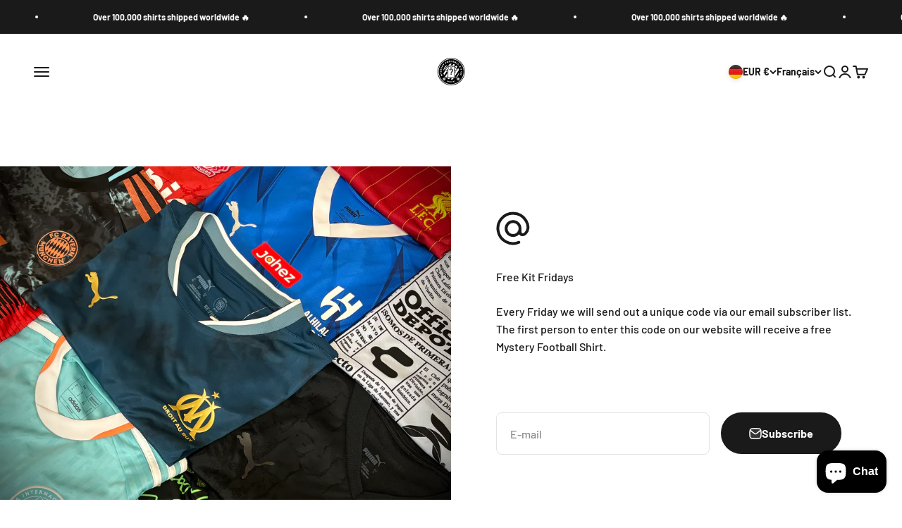

--- FILE ---
content_type: text/javascript
request_url: https://cdn.shopify.com/s/files/1/0527/6536/0282/t/4/assets/appstle-subscription.js?v=1692175507
body_size: 25808
content:
"use strict";var appstleInit=function appstleInit(){var _RS,_RS$Config,_RS10,_RS10$Config,head=document.getElementsByTagName("head")[0],startingTime=new Date().getTime(),appstleLoadScript=function(e,n,t){var i=document.createElement("script");i.type=n||"text/javascript",i.readyState?i.onreadystatechange=function(){i.readyState!="loaded"&&i.readyState!="complete"||(i.onreadystatechange=null,t&&t())}:i.onload=function(){t&&t()},i.src=e,head.appendChild(i)};if((_RS=RS)!==null&&_RS!==void 0&&(_RS$Config=_RS.Config)!==null&&_RS$Config!==void 0&&_RS$Config.disableLoadingJquery||appstleLoadScript("https://ajax.googleapis.com/ajax/libs/jquery/3.2.1/jquery.min.js","text/javascript",function(){window.appstle_jQuery=jQuery.noConflict(!0)}),appstleLoadScript("https://unpkg.com/ionicons@5.5.2/dist/ionicons/ionicons.esm.js","module"),typeof Mustache>"u"){var mustacheScript=document.createElement("script");mustacheScript.src="https://cdnjs.cloudflare.com/ajax/libs/mustache.js/3.1.0/mustache.js",mustacheScript.type="text/javascript",head.appendChild(mustacheScript)}var checkReady=function e(n){var t,i,l,a;((t=RS)!==null&&t!==void 0&&(i=t.Config)!==null&&i!==void 0&&i.disableLoadingJquery?window.jQuery:window.appstle_jQuery)&&window.Mustache&&window.Shopify?n((l=RS)!==null&&l!==void 0&&(a=l.Config)!==null&&a!==void 0&&a.disableLoadingJquery?window.jQuery:window.appstle_jQuery):window.setTimeout(function(){e(n)},20)},urlParams=new URLSearchParams(window.location.search),globalUrlParameter=urlParams.get("variant");function getOrderSellingPlanIds(){return Shopify.checkout.line_items.map(function(e){return e.selling_plan_id})}function isOrderEligibleForThankyouBox(){var e=getOrderSellingPlanIds(),i=!1;return e.length&&e.forEach(function(n){var e2,t;(e2=RS)===null||e2===void 0||(t=e2.Config)===null||t===void 0||t.sellingPlansJson.filter(function(e3){e3.id.includes(n)&&(i=!0)})}),i}if(checkReady(function($){var jQuery=$;$(function(){var _window19,_window19$RS,_window19$RS$Config,_jQuery2,_window28,_window28$RS,_window28$RS$Config,_window29,_window29$RS,_window29$RS$Config,_window30,_window30$RS,_window30$RS$Config,_window31,_window31$RS,_window31$RS$Config,endingTime=new Date().getTime(),tookTime=endingTime-startingTime,_RSConfig55;function renderWidget(standAloneProduct,standAloneElement,widgetId){if(window.Shopify){var product=RSConfig.product;standAloneProduct&&(product=standAloneProduct),processProductVariants(product);var localVariantsByTitle=RSConfig.variantsByTitle,localVariantsById=RSConfig.variantsById,localWindowVariant;RSConfig.showPrepaidPlansSeparately=RSConfig.widgetType==="WIDGET_TYPE_7";var widgetLabels=JSON.parse(RS.Config.labels),Selling_Plan_Variants_Global={},appstleSubscriptionFunction=function(){if(urlIsProductPage()===!0||appstleStandAloneSelectorExists()){var e,n,d,u,g,f,_,v=buildAtcButtonSelector(),y=jQuery(v).first();standAloneElement&&(y=standAloneElement).addClass("appstle_stand_alone_selector_processed");var m="#appstle-subscription-widget-placeholder";y.parents((e=RSConfig)===null||e===void 0?void 0:e.widgetParentSelector).find((n=RSConfig)===null||n===void 0?void 0:n.quantitySelector).on("change, click",function(){setTimeout(triggerEventsFromInput,100)}),$(document).on("click","#appstle_subscription_widget".concat(widgetId," [data-appstle-icon]"),function(){$(this).toggleClass("appstle-tooltip-show")});var l=function(){var e2=null;try{y=jQuery(v).first(),standAloneElement&&(y=standAloneElement);var n2=detectVariant(u,y,product);if(n2){var t2,i2=n2.id;if(u&&u===i2)return;if(product.selling_plan_groups&&0<product.selling_plan_groups.length&&(t2=product.selling_plan_groups.filter(function(e3){return e3.app_id==="appstle"})),t2&&0<t2.length&&RS.Config.widgetEnabled){var l2,a2,o,s;localWindowVariant=n2;var r,p=RS.Config.selectors.atcButtonPlacement;if(g?(unbindEventListeners(),g.children().remove(),addSubscriptionItems(g,n2),e2=createJsonformat(),_?g.insertBefore(_):g.appendTo(f)):(f=jQuery('<div class="appstle_sub_widget appstle-hidden" id="appstle_subscription_widget'+widgetId+'"></div>'),d=RS.Config.purchaseOptionsText?jQuery('<div class="appstle_widget_title">'+RS.Config.purchaseOptionsText+"</div>"):"",g=jQuery('<div class="appstle_subscription_wrapper"></div>'),_=RS.Config.tooltipTitle&&RS.Config.showTooltip&&!RS.Config.showStaticTooltip?jQuery(`<div data-appstle-icon="" class="appstle_tooltip_wrapper">
                        <svg width="90" height="90" viewBox="0 0 90 90" xmlns="http://www.w3.org/2000/svg" class="tooltip_subscription_svg">
                          <path d="M45 0C20.1827 0 0 20.1827 0 45C0 69.8173 20.1827 90 45 90C69.8173 90 90 69.8174 90 45C90.0056 44.6025 89.9322 44.2078 89.7839 43.8389C89.6357 43.47 89.4156 43.1342 89.1365 42.8511C88.8573 42.568 88.5247 42.3432 88.158 42.1897C87.7912 42.0363 87.3976 41.9573 87 41.9573C86.6024 41.9573 86.2088 42.0363 85.842 42.1897C85.4753 42.3432 85.1427 42.568 84.8635 42.8511C84.5844 43.1342 84.3643 43.47 84.2161 43.8389C84.0678 44.2078 83.9944 44.6025 84 45C84 66.5748 66.5747 84 45 84C23.4253 84 6 66.5747 6 45C6 23.4254 23.4253 6 45 6C56.1538 6 66.3012 10.5882 73.4375 18H65.4062C65.0087 17.9944 64.614 18.0678 64.2451 18.2161C63.8762 18.3643 63.5405 18.5844 63.2573 18.8635C62.9742 19.1427 62.7494 19.4753 62.596 19.842C62.4425 20.2088 62.3635 20.6024 62.3635 21C62.3635 21.3976 62.4425 21.7912 62.596 22.158C62.7494 22.5247 62.9742 22.8573 63.2573 23.1365C63.5405 23.4156 63.8762 23.6357 64.2451 23.7839C64.614 23.9322 65.0087 24.0056 65.4062 24H79.8125C80.6081 23.9999 81.3711 23.6838 81.9337 23.1212C82.4963 22.5586 82.8124 21.7956 82.8125 21V6.59375C82.821 6.18925 82.7476 5.78722 82.5966 5.41183C82.4457 5.03644 82.2205 4.69545 81.9344 4.40936C81.6483 4.12327 81.3073 3.898 80.9319 3.7471C80.5565 3.5962 80.1545 3.52277 79.75 3.53125C79.356 3.53941 78.9675 3.62511 78.6067 3.78344C78.2458 3.94177 77.9197 4.16963 77.6469 4.45402C77.3741 4.73841 77.16 5.07375 77.0168 5.44089C76.8737 5.80803 76.8042 6.19977 76.8125 6.59375V12.875C68.6156 4.86282 57.3081 0 45 0ZM43.75 20.75C43.356 20.7582 42.9675 20.8439 42.6067 21.0022C42.2458 21.1605 41.9197 21.3884 41.6469 21.6728C41.3741 21.9572 41.16 22.2925 41.0168 22.6596C40.8737 23.0268 40.8042 23.4185 40.8125 23.8125V47.375C40.8116 47.7693 40.8883 48.16 41.0385 48.5246C41.1886 48.8892 41.4092 49.2207 41.6875 49.5L54.0938 61.9375C54.6573 62.5011 55.4217 62.8177 56.2188 62.8177C57.0158 62.8177 57.7802 62.5011 58.3438 61.9375C58.9073 61.3739 59.224 60.6095 59.224 59.8125C59.224 59.0155 58.9073 58.2511 58.3438 57.6875L46.8125 46.1875V23.8125C46.821 23.408 46.7476 23.006 46.5966 22.6306C46.4457 22.2552 46.2205 21.9142 45.9344 21.6281C45.6483 21.342 45.3073 21.1168 44.9319 20.9658C44.5565 20.8149 44.1545 20.7415 43.75 20.75Z">
                          </path>
                        </svg>
                        <span class="appstle_tooltip_title">`.concat(RS.Config.tooltipTitle,`</span>
                        <div class="appstle_tooltip">
                          <div class="appstle_tooltip_content">
                              `).concat(RS.Config.tooltipDesctiption,`
                          </div>
                          `).concat(RS.Config.showAppstleLink?`<div class="appstle_tooltip_appstle">
                            <a href="https://appstle.com/" class="appstle_link" target="_blank">
                              POWERED BY APPSTLE
                            </a>
                          </div>`:"<span></span>",`
                                        </div>
                                      </div>`)):RS.Config.showTooltip&&RS.Config.showStaticTooltip&&jQuery('<div class="appstle_tooltip_wrapper_static">'.concat(RS.Config.tooltipDesctiption,"</div>")),d&&d.appendTo(f),addSubscriptionItems(g,n2),e2=createJsonformat(),g.appendTo(f),_&&_.appendTo(f)),((l2=product)===null||l2===void 0||!l2.available)&&((r=RS.Config)===null||r===void 0?void 0:r.widgetEnabledOnSoldVariant)=="false")return;jQuery(m).length&&(y=jQuery(m).first());var c=(a2=RSConfig)===null||a2===void 0||(o=a2.widgetTemplateHtml)===null||o===void 0||(s=o.replace("{% raw %}",""))===null||s===void 0?void 0:s.replace("{% endraw %}","");c&&(f&&jQuery(f).remove(),f=jQuery(Mustache.render(c,e2))),p==="BEFORE"?f.insertBefore(y):p==="AFTER"?f.insertAfter(y):p==="FIRST_CHILD"?f.prependTo(y):p==="LAST_CHILD"&&f.appendTo(y),updateWidgetElements(),jQuery(document).trigger("appstle_widget_updated")}u=i2}}catch(e3){console.error(e3)}};setTimeout(function(){l(),updateWidgetUIBasedOnQueryParams()},13),attachMutationObserver('[name="id"]',l),standAloneElement?(standAloneElement.closest('form[action$="/cart/add"]').on("change",function(){var e2,n2;setTimeout(function(){var e3,n3,t2,i2;l(),updateHistoryState(),(e3=window)!==null&&e3!==void 0&&e3._transcy&&((n3=window)===null||n3===void 0||(t2=n3._transcy)===null||t2===void 0||(i2=t2.methods)===null||i2===void 0||i2.reConvertCurrency())},0<parseInt((e2=RSConfig)===null||e2===void 0?void 0:e2.scriptLoadDelay)?parseInt((n2=RSConfig)===null||n2===void 0?void 0:n2.scriptLoadDelay):30)}),standAloneElement.closest('form[action$="/cart/add"]').on("click",function(){var e2,n2;setTimeout(function(){var e3,n3,t2,i2;l(),updateHistoryState(),(e3=window)!==null&&e3!==void 0&&e3._transcy&&((n3=window)===null||n3===void 0||(t2=n3._transcy)===null||t2===void 0||(i2=t2.methods)===null||i2===void 0||i2.reConvertCurrency())},0<parseInt((e2=RSConfig)===null||e2===void 0?void 0:e2.scriptLoadDelay)?parseInt((n2=RSConfig)===null||n2===void 0?void 0:n2.scriptLoadDelay):30)}),standAloneElement.closest('form[action$="/cart/add"]').find("*").on("click",function(){var e2,n2;setTimeout(function(){var e3,n3,t2,i2;l(),updateHistoryState(),(e3=window)!==null&&e3!==void 0&&e3._transcy&&((n3=window)===null||n3===void 0||(t2=n3._transcy)===null||t2===void 0||(i2=t2.methods)===null||i2===void 0||i2.reConvertCurrency())},0<parseInt((e2=RSConfig)===null||e2===void 0?void 0:e2.scriptLoadDelay)?parseInt((n2=RSConfig)===null||n2===void 0?void 0:n2.scriptLoadDelay):30)})):(jQuery(document).on("change",function(e2){var n2,t2;setTimeout(function(){var e3,n3,t3,i2;l(),updateHistoryState(),(e3=window)!==null&&e3!==void 0&&e3._transcy&&((n3=window)===null||n3===void 0||(t3=n3._transcy)===null||t3===void 0||(i2=t3.methods)===null||i2===void 0||i2.reConvertCurrency())},0<parseInt((n2=RSConfig)===null||n2===void 0?void 0:n2.scriptLoadDelay)?parseInt((t2=RSConfig)===null||t2===void 0?void 0:t2.scriptLoadDelay):30)}),jQuery("[name=id]").on("change",function(){var e2,n2;setTimeout(function(){var e3,n3,t2,i2;l(),updateHistoryState(),(e3=window)!==null&&e3!==void 0&&e3._transcy&&((n3=window)===null||n3===void 0||(t2=n3._transcy)===null||t2===void 0||(i2=t2.methods)===null||i2===void 0||i2.reConvertCurrency())},0<parseInt((e2=RSConfig)===null||e2===void 0?void 0:e2.scriptLoadDelay)?parseInt((n2=RSConfig)===null||n2===void 0?void 0:n2.scriptLoadDelay):30)}),jQuery(document).on("click",function(){var e2,n2;setTimeout(function(){var e3,n3,t2,i2;l(),updateHistoryState(),(e3=window)!==null&&e3!==void 0&&e3._transcy&&((n3=window)===null||n3===void 0||(t2=n3._transcy)===null||t2===void 0||(i2=t2.methods)===null||i2===void 0||i2.reConvertCurrency())},0<parseInt((e2=RSConfig)===null||e2===void 0?void 0:e2.scriptLoadDelay)?parseInt((n2=RSConfig)===null||n2===void 0?void 0:n2.scriptLoadDelay):30)}))}if(urlIsAccountPage()===!0){var t=RSConfig.selectors.subscriptionLinkSelector,i=RSConfig.selectors.subscriptionLinkPlacement,a=RSConfig.manageSubscriptionBtnFormat;i.toLowerCase()==="after"?jQuery(t).after(a):i.toLowerCase()==="first_child"?jQuery(a).prependTo(t):i.toLowerCase()==="last_child"?jQuery(a).appendTo(t):jQuery(t).before(a),accountPageStyle()}};if(deferJquery(appstleSubscriptionFunction),jQuery(RSConfig.priceSelector).length){var _targetNode=document.querySelector(".product__info-wrapper div.no-js-hidden"),config1={attributes:!0,childList:!0,subtree:!0},callback=function(e,n){jQuery(RSConfig.priceSelector+'[data-appstle-price-modified="true"]').length||updateSellingPlanValueToFinalPrice()},_observer=new MutationObserver(callback);_targetNode&&config1&&_observer.observe(_targetNode,config1)}dispatchAppstleEvent("widgetInitialised")}function processProductVariants(e){if(e){for(var n=e.variants,t={},i={},l=0;l<n.length;l++){var a=n[l];t[a.title]=Object.assign({},a),i[a.id]=Object.assign({},a)}RSConfig.variantsByTitle=t,RSConfig.variantsById=i}}function detectVariant(e,n,t){var i,l,a,o,s,r,p,c,d,u,g=urlParam("variant");return g&&(i=RSConfig)!==null&&i!==void 0&&i.detectVariantFromURLParams?localVariantsById[g]:0<n.closest('form[action$="/cart/add"]').find("[name=id]").length&&n.closest('form[action$="/cart/add"]').find("[name=id]")[0].value||(l=RSConfig)!==null&&l!==void 0&&l.widgetParentSelector&&0<n.closest((a=RSConfig)===null||a===void 0?void 0:a.widgetParentSelector).find("[name=id]").length&&n.closest((o=RSConfig)===null||o===void 0?void 0:o.widgetParentSelector).find("[name=id]").val()||n.parents("html").find('form[action$="/cart/add"]').find("[name=id]").length&&(s=n.parents("html").find('form[action$="/cart/add"]').find("[name=id]")[0])!==null&&s!==void 0&&s.value?(g=((r=n.closest('form[action$="/cart/add"]').find("[name=id]")[0])===null||r===void 0?void 0:r.value)||n.closest((p=RSConfig)===null||p===void 0?void 0:p.widgetParentSelector).find("[name=id]").val()||((c=n.parents("html").find('form[action$="/cart/add"]').find("[name=id]")[0])===null||c===void 0?void 0:c.value),localVariantsById[g]):g?localVariantsById[g]:Object.values(localVariantsById).some(function(e2){var n2;return e2?.title==((n2=$("form select[name='options[Bundle]']"))===null||n2===void 0?void 0:n2.val())})?Object.values(localVariantsById).find(function(e2){return e2?.title==$("select[name='options[Bundle]']").val()}):(d=[],(u=n.closest('form[action$="/cart/add"]').find("select.single-option-selector"))!=null&&u.selectedIndex!=null&&u.selectedIndex!==-1?d.push(u[u.selectedIndex].value):d.push(void 0),localVariantsByTitle[d.join(" / ")]||t.variants[0])}function getSellingPlanAllocation(e,n){return localVariantsById[e].selling_plan_allocations.find(function(e2){return e2.selling_plan_id===n})}function compareCustomerTags(e,n){return e.filter(function(e2){return n.indexOf(e2)!=-1})}function isSellingPlanVisible(e){var n,t=(n=RSConfig)===null||n===void 0?void 0:n.customerId,i=RSConfig.customer_tags||[],l=!0;return!t&&RSConfig.memberOnlySellingPlansJson&&RSConfig.memberOnlySellingPlansJson[e]&&RSConfig.memberOnlySellingPlansJson[e].enableMemberInclusiveTag&&(l=!1),t&&RSConfig.nonMemberOnlySellingPlansJson&&RSConfig.nonMemberOnlySellingPlansJson[e]&&(l=!1),l&&t&&RSConfig.memberOnlySellingPlansJson&&RSConfig.memberOnlySellingPlansJson[e]&&(RSConfig.memberOnlySellingPlansJson[e].memberInclusiveTags&&RSConfig.memberOnlySellingPlansJson[e].memberInclusiveTags.trim()&&(l=0<compareCustomerTags(i,RSConfig.memberOnlySellingPlansJson[e].memberInclusiveTags.split(",")).length),RSConfig.memberOnlySellingPlansJson[e].memberExclusiveTags&&RSConfig.memberOnlySellingPlansJson[e].memberExclusiveTags.trim()&&(l=!(0<compareCustomerTags(i,RSConfig.memberOnlySellingPlansJson[e].memberExclusiveTags.split(",")).length))),l}function buildSellingPlantText(e){var n=e.totalPrice==e.formattedPrice?{sellingPlanName:e.name,sellingPlanPrice:'<span class="transcy-money">'.concat(e.formattedPrice,"</span>"),secondSellingPlanPrice:'<span class="transcy-money">'.concat(e.secondFormattedPrice,"</span>"),discountText:e?.discountText,totalPrice:'<span class="transcy-money">'.concat(e?.totalPrice,"</span>")}:{sellingPlanName:e.name,totalPrice:'<span class="transcy-money">'.concat(e?.totalPrice,"</span>"),sellingPlanPrice:'<span class="transcy-money">'.concat(e.formattedPrice,"</span>"),secondSellingPlanPrice:'<span class="transcy-money">'.concat(e.secondFormattedPrice,"</span>"),discountText:e.discountText};return wrapPriceWithSpanTag(Mustache.render(RS.Config.sellingPlanTitleText,n))}function buildAtcButtonSelector(){var e=RSConfig.atcButtonSelector||"form[action$='/cart/add'] [type='submit']",n={productId:product.id};return e=Mustache.render(e,n)}function buildOneTimePriceText(e){var n={price:e};return wrapPriceWithSpanTag(Mustache.render(RS.Config.oneTimePriceText,n))}function buildSubscriptionOptionText(e,n,t,i){var l={discountValue:n,frequency:t,price:i};return wrapPriceWithSpanTag(Mustache.render(RS.Config.subscriptionOptionText,l))}function buildSelectedPriceText(e,n,t){var i=n?{pricePerDelivery:e,totalPrice:t}:{price:e},l=n?RS.Config.selectedPrepaidSellingPlanPriceText:RS.Config.selectedPayAsYouGoSellingPlanPriceText;return wrapPriceWithSpanTag(Mustache.render(l,i))}function buildPrepaidPerDeliveryPriceText(e){var n={prepaidPerDeliveryPrice:e};return wrapPriceWithSpanTag(Mustache.render(RS.Config.totalPricePerDeliveryText,n))}function buildSelectedTooltipPrePaidText(e,n){var t={pricePerDelivery:e,totalPrice:n},i=RS.Config.tooltipDescriptionOnPrepaidPlan;return wrapPriceWithSpanTag(Mustache.render(i,t))}function buildSelectedTooltipDiscountText(e,n){var t;if((e==null||(t=e.price_adjustments)===null||t===void 0?void 0:t.length)==2){var i,l,a={firstPrice:formatPriceWithQuantity(e==null||(i=e.price_adjustments[0])===null||i===void 0?void 0:i.price),secondPrice:formatPriceWithQuantity(e==null||(l=e.price_adjustments[1])===null||l===void 0?void 0:l.price),discountOne:0<n?.length?n[0]:"",discountTwo:n?.length==2?n[1]:""};return wrapPriceWithSpanTag(Mustache.render(RS.Config.tooltipDescriptionOnMultipleDiscount,a))}}function buildTooltipDetailsText(e,n,t){var i=n?{prepaidDetails:e,discountDetails:t,defaultTooltipDescription:RS.Config.tooltipDesctiption}:{defaultTooltipDescription:RS.Config.tooltipDesctiption,discountDetails:t},l=RS.Config.tooltipDescriptionCustomization;return wrapPriceWithSpanTag(Mustache.render(l,i))}function populateDropdown(purchaseOptions,variant,isPrepaidDropdown){var sellingPlanVariants=[],validSellingPlanCounter=0;if(jQuery.each(product.selling_plan_groups,function(index,sellingPlanGroup){sellingPlanGroup.app_id==="appstle"&&jQuery.each(sellingPlanGroup.selling_plans,function(subIndex,sellingPlan){var visible=isSellingPlanVisible(sellingPlan.id);if(visible){var _RS4,_RS4$Config,_RSConfig8,sellingPlanAllocation=getSellingPlanAllocation(variant.id,sellingPlan.id);if(!sellingPlanAllocation)return;validSellingPlanCounter++;var price=sellingPlanAllocation.per_delivery_price,totalPrice=formatPriceWithQuantity(sellingPlanAllocation?.price),formattedPrice=formatPriceWithQuantity(price),compareAtPrice=sellingPlanAllocation.compare_at_price,formattedCompareAtPrice=formatPriceWithQuantity(compareAtPrice),secondPrice=null,secondFormattedPrice=null,discountText;secondFormattedPrice=sellingPlanAllocation&&sellingPlanAllocation.price_adjustments&&sellingPlanAllocation.price_adjustments.length===2?(secondPrice=sellingPlanAllocation.price_adjustments[1].price,formatPriceWithQuantity(secondPrice)):(secondPrice=price,formattedPrice);var priceAdjustment=sellingPlan?.price_adjustments[0];discountText=priceAdjustment?.value_type!=="percentage"?formatPriceWithQuantity(priceAdjustment?.value):priceAdjustment?.value+"%";var jsonOfSellingPlans=(_RS4=RS)===null||_RS4===void 0||(_RS4$Config=_RS4.Config)===null||_RS4$Config===void 0?void 0:_RS4$Config.sellingPlansJson;if(jsonOfSellingPlans!=null&&jsonOfSellingPlans.length){var sellingPlanFrequency=jsonOfSellingPlans?.find(function(e){var n,t;return(e==null||(n=e.id)===null||n===void 0||(t=n.split("/"))===null||t===void 0?void 0:t.pop())==sellingPlan.id}),sellingPlanFrequencyText;sellingPlanFrequency?.frequencyInterval==="MONTH"&&1<sellingPlanFrequency?.billingFrequencyCount&&(sellingPlanFrequencyText=sellingPlanFrequency?.billingFrequencyCount+" "+widgetLabels["appstle.subscription.wg.monthsFrequencyTextV2"]),sellingPlanFrequency?.frequencyInterval==="MONTH"&&sellingPlanFrequency?.billingFrequencyCount===1&&(sellingPlanFrequencyText=widgetLabels["appstle.subscription.wg.monthlyLabelTextV2"]),sellingPlanFrequency?.frequencyInterval==="WEEK"&&1<sellingPlanFrequency?.billingFrequencyCount&&(sellingPlanFrequencyText=sellingPlanFrequency?.billingFrequencyCount+" "+widgetLabels["appstle.subscription.wg.weeksFrequencyTextV2"]),sellingPlanFrequency?.frequencyInterval==="WEEK"&&sellingPlanFrequency?.billingFrequencyCount===1&&(sellingPlanFrequencyText=widgetLabels["appstle.subscription.wg.weeklyLabelTextV2"]),sellingPlanFrequency?.frequencyInterval==="DAY"&&1<sellingPlanFrequency?.billingFrequencyCount&&(sellingPlanFrequencyText=sellingPlanFrequency?.billingFrequencyCount+" "+widgetLabels["appstle.subscription.wg.daysFrequencyTextV2"]),sellingPlanFrequency?.frequencyInterval==="DAY"&&sellingPlanFrequency?.billingFrequencyCount===1&&(sellingPlanFrequencyText=widgetLabels["appstle.subscription.wg.dayFrequencyTextV2"]),sellingPlanFrequency?.frequencyInterval==="YEAR"&&1<sellingPlanFrequency?.billingFrequencyCount&&(sellingPlanFrequencyText=sellingPlanFrequency?.billingFrequencyCount+" "+widgetLabels["appstle.subscription.wg.yearsFrequencyTextV2"]),sellingPlanFrequency?.frequencyInterval==="YEAR"&&sellingPlanFrequency?.billingFrequencyCount===1&&(sellingPlanFrequencyText=widgetLabels["appstle.subscription.wg.yearlyLabelTextV2"])}var sellingPlanDetails={name:sellingPlan.name,description:sellingPlan.description,sellingPlanId:sellingPlan.id,formattedPrice,compareAtPrice,formattedCompareAtPrice,price,totalPrice,secondPrice,secondFormattedPrice,sellingPlanFrequencyText,discountText:priceAdjustment!=null&&priceAdjustment.value?discountText:null,formattedDiscountText:priceAdjustment!=null&&priceAdjustment.value?buildDiscountText(discountText):"",showFormattedDiscountText:!(priceAdjustment==null||!priceAdjustment.value),isChecked:!(validSellingPlanCounter!=1||!((_RSConfig8=RSConfig)!==null&&_RSConfig8!==void 0&&_RSConfig8.subscriptionOptionSelectedByDefault||product.requires_selling_plan)),formattedPrepaidPerDeliveryPriceText:buildPrepaidPerDeliveryPriceText(formattedPrice)};jQuery.extend(sellingPlanDetails,JSON.parse(JSON.stringify(getSellingPlanDetailsById(sellingPlan.id)))),sellingPlanDetails.id=sellingPlan.id,sellingPlanDetails.isFrequencySubsequent=1<sellingPlanDetails.frequencyCount,sellingPlanDetails.frequencyIntervalLowerCase=sellingPlanDetails.frequencyInterval.toLowerCase(),sellingPlanDetails.discountText===null?(sellingPlanDetails.secondFormattedDiscountText="",sellingPlanDetails.showSecondFormattedDiscountText=!1):(sellingPlanDetails.secondFormattedDiscountText=discountText+" ".concat(widgetLabels["appstle.subscription.wg.offFrequencyTextV2"]||"off"),sellingPlanDetails.showSecondFormattedDiscountText=!0),sellingPlanDetails.prepaidFlag=eval(sellingPlanDetails.prepaidFlag);var daysInBillingFrequency=1,totalDaysInBillingFrequency=0,sellingPlanFrequencyType="";sellingPlanDetails.billingFrequencyInterval==="WEEK"?(daysInBillingFrequency=7,sellingPlanFrequencyType=widgetLabels["appstle.subscription.wg.weeklyLabelTextV2"]||"Weekly"):sellingPlanDetails.billingFrequencyInterval==="MONTH"?(daysInBillingFrequency=30,sellingPlanFrequencyType=widgetLabels["appstle.subscription.wg.monthlyLabelTextV2"]||"Monthly"):sellingPlanDetails.billingFrequencyInterval==="YEAR"&&(daysInBillingFrequency=365,sellingPlanFrequencyType=widgetLabels["appstle.subscription.wg.yearlyLabelTextV2"]||"Yearly"),sellingPlanDetails.prepaidFlag&&(sellingPlanFrequencyType=widgetLabels["appstle.subscription.wg.prepayLabelTextV2"]||"Prepay"),totalDaysInBillingFrequency=sellingPlanDetails.billingFrequencyCount*daysInBillingFrequency,sellingPlanDetails.pricePerDay=formatPrice(sellingPlanDetails.price*sellingPlanDetails.billingFrequencyCount/totalDaysInBillingFrequency)+"/".concat(widgetLabels["appstle.subscription.wg.dayFrequencyTextV2"]),sellingPlanDetails.sellingPlanFrequencyType=sellingPlanFrequencyType,0<sellingPlanDetails.price*sellingPlanDetails.billingFrequencyCount/totalDaysInBillingFrequency?sellingPlanDetails.showPricePerDay=!0:sellingPlanDetails.showPricePerDay=!1,sellingPlanVariants.push(sellingPlanDetails)}})}),0<sellingPlanVariants.length){var _sellingPlanVariants,_RSConfig10,_RSConfig11,_RSConfig12;if(sellingPlanVariants.length<2){var _sellingPlanVariants$,_sellingPlanVariants$2;Selling_Plan_Variants_Global.multipleSellingPlan=!1,jQuery(purchaseOptions).find(".appstle_subscribe_option").children().hide();var singleSellingPlanDisplayText=buildSellingPlantText(sellingPlanVariants[0]);Selling_Plan_Variants_Global.singleSellingPlanDisplayText=singleSellingPlanDisplayText;var planText=jQuery('<div class="appstle_single_option_text">'.concat(singleSellingPlanDisplayText,"</div>")),_sellingPlanVariants$3,_sellingPlanVariants$4,_sellingPlanVariants$5,_sellingPlanVariants$6,_sellingPlanVariants$7;planText.appendTo(purchaseOptions.find(".appstle_subscribe_option")),(_sellingPlanVariants$=sellingPlanVariants[0])!==null&&_sellingPlanVariants$!==void 0&&_sellingPlanVariants$.description&&(_sellingPlanVariants$2=sellingPlanVariants[0])!==null&&_sellingPlanVariants$2!==void 0&&_sellingPlanVariants$2.description.includes("{{sellingPlanName}}")?jQuery('<div class="appstleSellingPlanDescription">'.concat((_sellingPlanVariants$3=sellingPlanVariants[0])===null||_sellingPlanVariants$3===void 0||(_sellingPlanVariants$4=_sellingPlanVariants$3.description)===null||_sellingPlanVariants$4===void 0?void 0:_sellingPlanVariants$4.replace("{{sellingPlanName}}",(_sellingPlanVariants$5=sellingPlanVariants[0])===null||_sellingPlanVariants$5===void 0?void 0:_sellingPlanVariants$5.name),"</div>")).appendTo(purchaseOptions.find(".appstle_subscribe_option")):(_sellingPlanVariants$6=sellingPlanVariants[0])!==null&&_sellingPlanVariants$6!==void 0&&_sellingPlanVariants$6.description&&jQuery('<div class="appstleSellingPlanDescription">'.concat((_sellingPlanVariants$7=sellingPlanVariants[0])===null||_sellingPlanVariants$7===void 0?void 0:_sellingPlanVariants$7.description,"</div>")).appendTo(purchaseOptions.find(".appstle_subscribe_option"))}else Selling_Plan_Variants_Global.multipleSellingPlan=!0;sellingPlanVariants=(_sellingPlanVariants=sellingPlanVariants)===null||_sellingPlanVariants===void 0?void 0:_sellingPlanVariants.map(function(n){var e,t,i=(e=RSConfig)===null||e===void 0||(t=e.sellingPlansJson)===null||t===void 0?void 0:t.find(function(e2){return e2.idNew==n.idNew});return n.frequencySequence=i?.frequencySequence||0,n}),sellingPlanVariants.sort(function(e,n){return e.frequencySequence-n.frequencySequence}),(_RSConfig10=RSConfig)!==null&&_RSConfig10!==void 0&&_RSConfig10.sortByDefaultSequence||sellingPlanVariants.sort(function(e,n){return e.price-n.price}),(_RSConfig11=RSConfig)!==null&&_RSConfig11!==void 0&&_RSConfig11.showPrepaidPlansSeparately&&!isPrepaidDropdown&&(sellingPlanVariants=sellingPlanVariants.filter(function(e){return!(e!=null&&e.prepaidFlag)})),(_RSConfig12=RSConfig)!==null&&_RSConfig12!==void 0&&_RSConfig12.showPrepaidPlansSeparately&&isPrepaidDropdown&&(sellingPlanVariants=sellingPlanVariants.filter(function(e){return e?.prepaidFlag})),jQuery(sellingPlanVariants).each(function(e,n){var t,i=buildSellingPlantText(n);n.sellingPlanDisplayText=i,(t=RSConfig)!==null&&t!==void 0&&t.switchRadioButtonWidget?jQuery(`<div class="appstle-radio-wrapper">
                        <div class="appstle-radio-input-wrapper">
                  <input type="radio" id="`.concat(n.id,'" value="').concat(n.id,'" ').concat(e?"":"checked",' name="selling_plan_radio').concat(isPrepaidDropdown?"_prepaid":"",`" style="display: inline;"></input>
                  <label for="`).concat(n.id,'" ').concat(sellingPlanVariants.length<2?"display: none;":"",`">
                    <span class="sellingplan">`).concat(i,`</span>
                  </label>
                  </div>
                  `).concat(n!=null&&n.description&&n!=null&&n.description.includes("{{sellingPlanName}}")?'<div class="appstleSellingPlanDescription">'.concat(n?.description.replace("{{sellingPlanName}}",n?.name),"</div>"):n!=null&&n.description?'<div class="appstleSellingPlanDescription">'.concat(n?.description,"</div>"):"",`
                </div>`)).appendTo(purchaseOptions.find(".appstleRadioSellingPlanWrapper")):jQuery("<option />",{value:n.id,html:i}).appendTo(purchaseOptions.find("select"))}),Selling_Plan_Variants_Global.sellingPlanVariants=sellingPlanVariants}else{Selling_Plan_Variants_Global.sellingPlanVariants=[];try{jQuery("#appstle_subscription_widget"+widgetId).remove();var timer=setTimeout(function(){jQuery("#appstle_subscription_widget"+widgetId).remove(),clearTimeout(timer)})}catch{}}return sellingPlanVariants}function hidePaymentButtons(){jQuery(RSConfig.selectors.payment_button_selectors).hide()}function showPaymentButtons(){jQuery(RSConfig.selectors.payment_button_selectors).show()}function deferJquery(e){var n,t;((n=RS)!==null&&n!==void 0&&(t=n.Config)!==null&&t!==void 0&&t.disableLoadingJquery?window.jQuery:window.appstle_jQuery)?e():setTimeout(function(){deferJquery(e)},50)}function hasPrepaidPlan(e){var n,t=!1;return e==null||(n=e.selling_plan_allocations)===null||n===void 0||n.forEach(function(e2){e2?.per_delivery_price!==e2?.price&&(t=!0)}),t}function hasOnlyPrepaid(e){var n,t,i=0;return e==null||(n=e.selling_plan_allocations)===null||n===void 0||n.forEach(function(e2){e2?.per_delivery_price!==e2?.price&&i++}),(e==null||(t=e.selling_plan_allocations)===null||t===void 0?void 0:t.length)===i&&0<i}function addSubscriptionItems(e,n){var t,i,l,a,o,s,r,p;product.requires_selling_plan||jQuery('<div class="appstle_subscription_wrapper_option '.concat(product.requires_selling_plan||RS.Config.subscriptionOptionSelectedByDefault?"":"appstle_selected_background",`">
              <div class="appstle_one_time_details_wrapper">
              <input type="radio" `).concat(RS.Config.subscriptionOptionSelectedByDefault?"":"checked",' id="appstle_selling_plan_label_1').concat(widgetId,'" name="selling_plan" value="" ').concat(RS.Config.formMappingAttributeName&&RS.Config.formMappingAttributeSelector&&jQuery(RS.Config.formMappingAttributeSelector).length&&jQuery(RS.Config.formMappingAttributeSelector).attr("id")?"".concat(RS.Config.formMappingAttributeName,"=").concat(jQuery(RS.Config.formMappingAttributeSelector).attr("id")):"",` tabindex="1">
          <label for="appstle_selling_plan_label_1`).concat(widgetId,`" class="appstle_radio_label" >
            <span class="appstle_circle" ><span class="appstle_dot"></span></span>
              <span class="appstle_one_time_text">`).concat(RS.Config.oneTimePurchaseText,`</span>
             </label>
             <div class="appstle_one_time_price_wrapper">
             <span class="appstle_subscription_amount transcy-money"></span>

             <div class="appstle_one_time_unit_price">`).concat(n!=null&&n.unit_price&&n!=null&&(o=n.unit_price_measurement)!==null&&o!==void 0&&o.reference_unit?"".concat(wrapPriceWithSpanTag(formatPrice(n?.unit_price)),"/").concat(1<(n==null||(s=n.unit_price_measurement)===null||s===void 0?void 0:s.reference_value)?n==null||(r=n.unit_price_measurement)===null||r===void 0?void 0:r.reference_value:"").concat(n==null||(p=n.unit_price_measurement)===null||p===void 0?void 0:p.reference_unit):"",`</div>

             </div>
          </div>
          <div class="appstle_one_time_description_text">`).concat(widgetLabels["appstle.subscription.wg.onetimeDescriptionTextV2"]||"",`</div>
          `).concat("",`
          </div>`)).appendTo(e);var c,d=jQuery('<div class="appstle_subscription_wrapper_option appstle_include_dropdown '.concat(product.requires_selling_plan||RS.Config.subscriptionOptionSelectedByDefault?"appstle_selected_background":"",` payAsYouGoPlansDropdownWrapper">
            <div class="appstle_subscription_radio_wrapper">
            <input type="radio" id="appstle_selling_plan_label_2`).concat(widgetId,'" name="selling_plan" value="Subscribe and save" ').concat(product.requires_selling_plan||RS.Config.subscriptionOptionSelectedByDefault?"checked":""," ").concat(RS.Config.formMappingAttributeName&&RS.Config.formMappingAttributeSelector&&jQuery(RS.Config.formMappingAttributeSelector).length&&jQuery(RS.Config.formMappingAttributeSelector).attr("id")?"".concat(RS.Config.formMappingAttributeName,"=").concat(jQuery(RS.Config.formMappingAttributeSelector).attr("id")):"",` tabindex="2">
                <label for="appstle_selling_plan_label_2`).concat(widgetId,`" class="appstle_radio_label" >
                    <span class="appstle_circle" ><span class="appstle_dot"></span></span>
                    <span class="appstle_subscribe_save_text">`).concat(RS.Config.subscriptionOptionText,`</span>
                </label>
                <div class="appstle_subscription_amount_wrapper">
                  <span class="appstle_subscription_amount transcy-money"></span>
                  <span class="appstle_subscription_compare_amount transcy-money"></span>
                </div>
            </div>
            <div class="appstle_subscribe_option `).concat(product.requires_selling_plan||RS.Config.subscriptionOptionSelectedByDefault?"":"appstle_hide_subsOption",`">
            <div class="appstle_subscribe_option_grid">
                `).concat(RS.Config.sellingPlanSelectTitle?'<label for="appstle_selling_plan'.concat(widgetId,'" class="appstle_select_label">').concat(RS.Config.sellingPlanSelectTitle,"</label>"):"",`
                `).concat((t=RSConfig)!==null&&t!==void 0&&t.switchRadioButtonWidget?'<div class="appstleRadioSellingPlanWrapper"></div>':' <select id="appstle_selling_plan'.concat(widgetId,`" class="appstle_select">
                </select><div class="appstleSelectedSellingPlanOptionDescription"></div>`),`
                `).concat("",`
            </div>
            <div>
        </div>`)),u=jQuery('<div class="appstle_subscription_wrapper_option appstle_include_dropdown '.concat(hasOnlyPrepaid(n)&&(product.requires_selling_plan||RS.Config.subscriptionOptionSelectedByDefault)?"appstle_selected_background":"",` prepaidPlansDropdownWrapper">
            <div class="appstle_subscription_radio_wrapper">
            <input type="radio" id="appstle_selling_plan_label_3`).concat(widgetId,'" name="selling_plan" value="Prepaid" ').concat(hasOnlyPrepaid(n)&&(product.requires_selling_plan||RS.Config.subscriptionOptionSelectedByDefault)?"checked":""," ").concat(RS.Config.formMappingAttributeName&&RS.Config.formMappingAttributeSelector&&jQuery(RS.Config.formMappingAttributeSelector).length&&jQuery(RS.Config.formMappingAttributeSelector).attr("id")?"".concat(RS.Config.formMappingAttributeName,"=").concat(jQuery(RS.Config.formMappingAttributeSelector).attr("id")):"",` tabindex="3">
                <label for="appstle_selling_plan_label_3`).concat(widgetId,`" class="appstle_radio_label" >
                    <span class="appstle_circle" ><span class="appstle_dot"></span></span>
                    <span class="appstle_subscribe_save_text">`).concat(((i=RS)===null||i===void 0||(l=i.Config)===null||l===void 0?void 0:l.prepaidOptionText)||"Prepaid",`</span>
                </label>
                <div class="appstle_subscription_amount_wrapper">
                  <span class="appstle_subscription_amount transcy-money"></span>
                  <span class="appstle_subscription_compare_amount transcy-money"></span>
                </div>
            </div>
            <div class="appstle_subscribe_option `).concat(hasOnlyPrepaid(n)?product.requires_selling_plan||RS.Config.subscriptionOptionSelectedByDefault?"":"appstle_hide_subsOption":"",`">
            <div class="appstle_subscribe_option_grid">
                `).concat(RS.Config.sellingPlanSelectTitle?'<label for="appstle_selling_plan'.concat(widgetId,'" class="appstle_select_label">').concat(RS.Config.sellingPlanSelectTitle,"</label>"):"",`
                `).concat((a=RSConfig)!==null&&a!==void 0&&a.switchRadioButtonWidget?'<div class="appstleRadioSellingPlanWrapper"></div>':' <select id="appstle_selling_plan'.concat(widgetId,`" class="appstle_select">
                </select><div class="appstleSelectedSellingPlanOptionDescription"></div>`),`
                `).concat("",`
            </div>
            </div>
        </div>`)),g=populateDropdown(d,n);if(g&&0<g.length&&((c=RSConfig)!==null&&c!==void 0&&c.showSubOptionBeforeOneTime?d.prependTo(e):d.appendTo(e)),RSConfig.showPrepaidPlansSeparately&&hasPrepaidPlan(n)){var f;populateDropdown(u,n,RSConfig.showPrepaidPlansSeparately),hasOnlyPrepaid(n)?(f=RSConfig)!==null&&f!==void 0&&f.showSubOptionBeforeOneTime?u.prependTo(e):u.appendTo(e):u.insertAfter(d)}addStyle(widgetId)}function changeEventHandlerForRadio(){jQuery("#appstle_subscription_widget"+widgetId).find(".appstle_subscription_wrapper input[type=radio]").on("change",function(e){if(jQuery(e.target).is(":checked")){var n=jQuery(e.target).parents(".appstle_include_dropdown").find(".appstle_subscribe_option"),t=jQuery("#appstle_subscription_widget"+widgetId+" .appstleLoyaltyTable"),i=jQuery(e.target).parents(".appstle_subscription_wrapper_option");0<n.length?checkIfSellingPlanGroupIsSelected(i)?(jQuery("#appstle_subscription_widget"+widgetId).find(".appstle_subscribe_option").addClass("appstle_hide_subsOption"),n.removeClass("appstle_hide_subsOption"),jQuery("#appstle_subscription_widget"+widgetId+" .appstle_subscription_wrapper_option.appstle_include_dropdown").addClass("appstle_selected_background"),jQuery("#appstle_subscription_widget"+widgetId+" .appstle_subscription_wrapper_option:not(.appstle_include_dropdown)").removeClass("appstle_selected_background"),t.show(),dispatchAppstleEvent("SellingPlanSelected")):(jQuery("#appstle_subscription_widget"+widgetId+" .appstle_subscription_wrapper_option.appstle_include_dropdown").removeClass("appstle_selected_background"),jQuery("#appstle_subscription_widget"+widgetId+" .appstle_subscription_wrapper_option:not(.appstle_include_dropdown)").first().addClass("appstle_selected_background"),n.addClass("appstle_hide_subsOption"),t.hide(),dispatchAppstleEvent("SellingPlanRemoved")):jQuery("#appstle_subscription_widget"+widgetId).find(".appstle_subscribe_option").addClass("appstle_hide_subsOption"),jQuery(e.target).is(":checked")&&(jQuery(".appstle_subscription_wrapper_option").removeClass("appstle-active-option"),jQuery(e.target).parents(".appstle_subscription_wrapper_option").addClass("appstle-active-option")),updateStateOfWidget(e),window.appstleSelectedSellingPlan=e.target.value,jQuery("#appstle_subscription_widget"+widgetId).removeAttr("data-selected-selling-plan"),e.target.value&&jQuery("#appstle_subscription_widget"+widgetId).attr("data-selected-selling-plan",e.target.value)}})}function updateFormFields(n){if(jQuery(".appstle_fields_wrapper"+widgetId).remove(),jQuery(RSConfig.atcButtonSelector).parents("form").removeAttr("novalidate"),n){var e=RSConfig.sellingPlansJson;if(e){var l=jQuery('<div class="appstle_fields_wrapper appstle_fields_wrapper'.concat(widgetId,'"></div>')),t=e?.find(function(e2){return e2.id=="gid://shopify/SellingPlan/".concat(n)});if(!t)return;var i=JSON.parse(t?.formFieldJson||null);i&&0<i.length&&(l.insertBefore("#appstle_subscription_widget"+widgetId+" .appstle_widget_title"),i.forEach(function(e2,n2){if(e2.type==="date")l.append(jQuery(`
                    <div class="appstleOrderDatePicker" `.concat(e2.visible?"":'style="display: none;"',`>
                      <label class="appstleFormFieldLabel appstleOrderDatePickerLabel" for="properties[_order-date]">`).concat(e2.label,`</label>
                      <div class="as-date-input-wrapper">
                        <input class="appstle_form_field_input" type="text">
                        <input class="appstle_form_field_input_alternate" type="hidden">
                        <input name="properties[_order-date]" value="" class="appstle_form_field_input_iso" type="hidden">
                      </div>
                    </div>`))),getJqueryUIFromCDN(),attatchDatePicker(e2.config,e2.enabledDays,e2.nextOrderMinimumThreshold);else if(e2.type==="text")l.append(jQuery(`
                    <div class="appstleCustomTextField" `.concat(e2.visible?"":'style="display: none;"',`>
                      <label class="appstleFormFieldLabel appstleCustomTextFieldLabel" for="properties[`).concat(e2.name,']">').concat(e2.label,`</label>
                      <div class="as-customTextField-wrapper">
                        <input name="properties[`).concat(e2.name,']" ').concat(e2!=null&&e2.required?"required":"",` value="" type="text" class="appstle_form_field_text_input">
                      </div>
                    </div>`)));else if(e2.type==="select"){var t2,i2=(e2==null||(t2=e2.selectOptions)===null||t2===void 0?void 0:t2.split(","))||[];l.append(jQuery(`
                    <div class="appstleCustomSelectField" `.concat(e2.visible?"":'style="display: none;"',`>
                      <label class="appstleFormFieldLabel appstleCustomSelectFieldLabel" for="properties[`).concat(e2.name,']">').concat(e2.label,`</label>
                      <div class="as-customTextField-wrapper">
                        <select name="properties[`).concat(e2.name,']" ').concat(e2!=null&&e2.required?"required":"",` value="" type="select" class="appstle_form_field_text_input">
                          `).concat(i2?.map(function(e3){return'<option value="'.concat(e3,'">').concat(e3,"</option>")}).join(""),`
                        </select>
                      </div>
                    </div>`)))}}),jQuery("#appstle_subscription_widget"+widgetId+" .appstle_form_field_input_alternate").on("change",function(e2){if(e2.target.value){var n2=e2.target.value+"T"+new Date().toISOString().split("T")[1];jQuery(".appstle_form_field_input_iso").attr("value",new Date(n2).toISOString().split(".")[0]+"Z"),jQuery(".appstle_form_field_input_iso").val(new Date(n2).toISOString().split(".")[0]+"Z")}}),jQuery("#appstle_subscription_widget"+widgetId+" .appstle_form_field_input").parents(".as-date-input-wrapper").find("input").each(function(e2,n2){$(n2).trigger("change")}))}}}function getJqueryUIFromCDN(){var e;if(window.jQuery||(window.jQuery=window.appstle_jQuery,window.$=window.appstle_jQuery),!jQuery(".jqueryUIFetched").length&&((e=window.jQuery)===null||e===void 0?void 0:e.datepicker)===void 0){var n=document.createElement("script");n.src="https://code.jquery.com/ui/1.13.2/jquery-ui.min.js",n.type="text/javascript",head.appendChild(n);var t=document.createElement("link");t.href="https://code.jquery.com/ui/1.13.2/themes/base/jquery-ui.css",t.rel="stylesheet",head.appendChild(t),jQuery("html").addClass("jqueryUIFetched")}}function getJqueryi18(){if(getClassOf(jQuery.ui)=="Object"){if(getClassOf(jQuery.ui.tabs)=="Function"){var e=document.createElement("script");e.src="http://ajax.googleapis.com/ajax/libs/jqueryui/1.11.1/i18n/jquery-ui-i18n.min.js",e.type="text/javascript",head.appendChild(e)}}else setTimeout(getJqueryi18,30)}function attatchDatePicker(e,l,n){var t,a=new Date,o=!1,i=[];n=n&&parseInt(n)?parseInt(n):0;for(var s=0;s<=7;s++){var r=new Date;r.setDate(new Date().getDate()+s+n),i.push(r)}if(i.forEach(function(e2){(function(e3){var n2;if(l&&(n2=l)!==null&&n2!==void 0&&n2.length){var t2,i2=new Date(e3);typeof l=="string"&&(l=JSON.parse(l)),((t2=l)===null||t2===void 0?void 0:t2.map(function(e4){return parseInt(e4?.value)})).indexOf(i2.getDay())!==-1&&(o||(a=new Date(e3),o=!0))}else o||(a=new Date(e3),o=!0)})(e2)}),(t=window.jQuery)!==null&&t!==void 0&&t.datepicker){if(jQuery("#appstle_subscription_widget"+widgetId+" .appstle_form_field_input_iso").length){var p={altField:"#appstle_subscription_widget"+widgetId+" .appstle_form_field_input_alternate",altFormat:"yy-mm-dd",autoSize:!0,minDate:a,showOn:"both",buttonImage:"https://ik.imagekit.io/mdclzmx6brh/calendar_month_FILL0_wght400_GRAD0_opsz48_iJLonfrRJ.png",defaultDate:a,currentText:"Now",beforeShowDay:function(e2){var n2;if(l&&(n2=l)!==null&&n2!==void 0&&n2.length){var t2,i2=new Date(e2);return typeof l=="string"&&(l=JSON.parse(l)),((t2=l)===null||t2===void 0?void 0:t2.map(function(e3){return parseInt(e3?.value)})).indexOf(i2.getDay())!==-1?[!0]:[!1]}return[!0]},onSelect:function(){$(this).parents(".as-date-input-wrapper").find("input").trigger("change")}};e=e?JSON.parse(e):{};var c=jQuery.extend({},p,e);window.jQuery("#appstle_subscription_widget"+widgetId+" .appstle_form_field_input").datepicker(c),window.jQuery("#appstle_subscription_widget"+widgetId+" .appstle_form_field_input").datepicker("setDate",a),window.jQuery("#appstle_subscription_widget"+widgetId+" .appstle_form_field_input").parents(".as-date-input-wrapper").find("input").trigger("change")}}else setTimeout(function(){return attatchDatePicker(e,l,n)},30)}function changeHandlerForSelect(){var e;(e=RSConfig)!==null&&e!==void 0&&e.switchRadioButtonWidget?jQuery("#appstle_subscription_widget"+widgetId+" .appstle_subscribe_option input").on("change",function(e2){updateStateOfWidget(e2),updateFormFields(getCurrentSellingPlanId())}):jQuery("#appstle_subscription_widget"+widgetId+" .appstle_subscription_wrapper select").on("change",function(e2){updateStateOfWidget(e2),updateFormFields(getCurrentSellingPlanId())}),jQuery("#appstle_subscription_widget"+widgetId+' input[name="selling_plan"]').on("change",function(e2){updateStateOfWidget(e2),updateFormFields(getCurrentSellingPlanId())}),updateFormFields(getCurrentSellingPlanId())}function triggerChangeEvent(e){jQuery(e).change()}function registerAndTriggerEventsForFormFields(){changeEventHandlerForRadio(),changeHandlerForSelect(),triggerEventsFromInput()}function triggerEventsFromInput(){jQuery("#appstle_subscription_widget"+widgetId+" .appstle_subscribe_option select").trigger("change"),jQuery("#appstle_subscription_widget"+widgetId+" .appstle_subscribe_option input").trigger("change"),jQuery("#appstle_subscription_widget"+widgetId+" input[name=selling_plan]").trigger("change")}function unbindEventListeners(){jQuery(".appstle_subscription_wrapper input[type=radio], .appstle_subscription_wrapper select").off("change")}function getSelectedSellingPlanPrice(){var e=getSelectedSellingPlanId();return e?formatPriceWithQuantity(getSellingPlanAllocation(localWindowVariant.id,parseInt(e)).per_delivery_price):null}function getCurrentQuantity(){var e,n,t=jQuery(buildAtcButtonSelector()).first();return standAloneElement&&(t=standAloneElement),Array.prototype.slice.call(t.parents((e=RSConfig)===null||e===void 0?void 0:e.widgetParentSelector).find((n=RSConfig)===null||n===void 0?void 0:n.quantitySelector)).map(function(e2){return Number($(e2).val())}).reduce(function(e2,n2){return Math.max(e2,n2)},-1/0)}function getCurrentQuantityPrice(e){var n;return e*(((n=RSConfig)===null||n===void 0?void 0:n.updatePriceOnQuantityChange)==="true"&&parseInt(getCurrentQuantity())||1)}function formatPriceWithQuantity(e){return formatPrice(getCurrentQuantityPrice(e))}function getSelectedSellingPlanId(){var e=null;try{var n;(n=RSConfig)!==null&&n!==void 0&&n.switchRadioButtonWidget?(e=jQuery("#appstle_subscription_widget"+widgetId).find(".appstle_subscribe_option input:checked").val())||(e=jQuery("#appstle_subscription_widget"+widgetId).find('input[name="selling_plan"]:checked').val()):e=jQuery("#appstle_subscription_widget"+widgetId).find(".appstle_subscription_wrapper_option.appstle_include_dropdown.appstle-active-option select").val()}catch{}return e}function getCurrentSellingPlanId(){var e=null;try{e=jQuery("#appstle_subscription_widget"+widgetId).find("input[name=selling_plan]:checked").val()}catch{}return e}function getVariantId(){var e,n,t,i,l=urlParam("variant");return l&&(e=RSConfig)!==null&&e!==void 0&&e.detectVariantFromURLParams?l:standAloneElement?(jQuery(standAloneElement).closest('form[action$="/cart/add"]').find("[name=id]")[0]==null?localWindowVariant.id:jQuery(standAloneElement).closest('form[action$="/cart/add"]').find("[name=id]")[0].value)||((n=jQuery(standAloneElement).parents("html").find('form[action$="/cart/add"]').find("[name=id]")[0])===null||n===void 0?void 0:n.value):(jQuery("#appstle_subscription_widget"+widgetId).closest('form[action$="/cart/add"]').find("[name=id]")[0]==null?localWindowVariant.id:jQuery("#appstle_subscription_widget"+widgetId).closest('form[action$="/cart/add"]').find("[name=id]")[0].value)||jQuery("#appstle_subscription_widget"+widgetId).closest((t=RSConfig)===null||t===void 0?void 0:t.widgetParentSelector).find("[name=id]").val()||((i=jQuery("#appstle_subscription_widget"+widgetId).parents("html").find('form[action$="/cart/add"]').find("[name=id]")[0])===null||i===void 0?void 0:i.value)}function updateOneTimePurchaseValueToRadio(){var e,n,t=getVariantId(),i=null;standAloneElement?i=(standAloneProduct?.variants.filter(function(e2){return String(e2?.id)===String(t)})).pop().price:i=(e=RSConfig)===null||e===void 0||(n=e.variantsById[t])===null||n===void 0?void 0:n.price,jQuery("#appstle_subscription_widget"+widgetId+" .appstle_subscription_wrapper_option:not(.appstle_include_dropdown) .appstle_subscription_amount").html(wrapPriceWithSpanTag(buildOneTimePriceText(formatPriceWithQuantity(i))))}function appendSellingPlanDescription(e,n){jQuery("#appstle_subscription_widget"+widgetId+" .appstleSellingPlanDescription").length||e&&n.find(".appstleSelectedSellingPlanOptionDescription").length===0&&checkIfSellingPlanGroupIsSelected()&&(jQuery("#appstle_subscription_widget".concat(widgetId," .widgetSellingPlanWrapper")).length?$("<div class='appstleSelectedSellingPlanOptionDescription'>".concat(e,"</div>")).insertAfter("#appstle_subscription_widget".concat(widgetId," .widgetSellingPlanWrapper")):n.find(".appstle_subscribe_option_grid").append("<div class='appstleSelectedSellingPlanOptionDescription'>".concat(e,"</div>")))}function getVariantUnitPriceUnit(e){var n,t,i,l=localVariantsById[e];return"".concat(1<(l==null||(n=l.unit_price_measurement)===null||n===void 0?void 0:n.reference_value)?"".concat(l==null||(t=l.unit_price_measurement)===null||t===void 0?void 0:t.reference_value):"").concat(l==null||(i=l.unit_price_measurement)===null||i===void 0?void 0:i.reference_unit)}function getSelectedFrequencyName(n){var e,t,i,l=(e=RSConfig)===null||e===void 0||(t=e.sellingPlansJson)===null||t===void 0?void 0:t.filter(function(e2){return e2.id.includes(n)}).pop(),a="";return 1<l?.billingFrequencyCount&&(a=l?.billingFrequencyCount+" "),i=getIntervalName(l?.billingFrequencyInterval,l?.billingFrequencyCount),"".concat(a).concat(i)}function getIntervalName(e,n){var t="";return e==="MONTH"&&1<n&&(t=widgetLabels["appstle.subscription.wg.monthsFrequencyTextV2"]),e==="MONTH"&&n===1&&(t=widgetLabels["appstle.subscription.wg.monthFrequencyTextV2"]),e==="WEEK"&&1<n&&(t=widgetLabels["appstle.subscription.wg.weeksFrequencyTextV2"]),e==="WEEK"&&n===1&&(t=widgetLabels["appstle.subscription.wg.weekFrequencyTextV2"]),e==="DAY"&&1<n&&(t=widgetLabels["appstle.subscription.wg.daysFrequencyTextV2"]),e==="DAY"&&n===1&&(t=widgetLabels["appstle.subscription.wg.dayFrequencyTextV2"]),e==="YEAR"&&1<n&&(t=widgetLabels["appstle.subscription.wg.yearsFrequencyTextV2"]),e==="YEAR"&&n===1&&(t=widgetLabels["appstle.subscription.wg.yearFrequencyTextV2"]),t}function updateSelectValueToRadio(e){var n=e.target.value||"";if(parseInt(n)&&(!jQuery(e.target).is("input")||jQuery(e.target).is(":checked"))){n=e.target.value||"";var t=jQuery(e.target).parents(".appstle_subscription_wrapper_option");if(t.find(".appstleSelectedSellingPlanOptionDescription").remove(),jQuery("#appstle_subscription_widget".concat(widgetId)).find('[name="properties[_fulfillments-count]"]').remove(),n){var i=getVariantId();getLoyaltyProductData(n,checkIfSellingPlanGroupIsSelected());var l=getSellingPlanAllocation(i,parseInt(n)),a=formatPriceWithQuantity(l.per_delivery_price),o=l.per_delivery_price!==l.price,s="";!o&&localVariantsById[i].price&&(s=wrapPriceWithSpanTag(formatPriceWithQuantity(localVariantsById[i].price)));var r=getSellingPlanDetails(l?.selling_plan_group_id,l?.selling_plan_id),p=r?.description||"";t.find("input[name=selling_plan]").attr("value",n);var c=wrapPriceWithSpanTag(buildSelectedPriceText(a,o,formatPriceWithQuantity(l.price))),d=getSellingPlanDiscountPercentage(n,!1),u=getSellingPlanDiscountPercentage(n,!0),g=buildTooltipDetailsText(buildSelectedTooltipPrePaidText(a,formatPriceWithQuantity(l.price)),o,buildSelectedTooltipDiscountText(l,u)),f=buildSubscriptionOptionText(o,d,getSelectedFrequencyName(n),a),_=buildPrepaidPerDeliveryPriceText(a);t.find(".appstle_prepaid_description").remove(),t.find(".appstle_selling_plan_unit_price").remove(),t.find(".appstle_subscription_amount").html(c),localVariantsById[i].price!==l.price?t.find(".appstle_subscription_compare_amount ").html(s):t.find(".appstle_subscription_compare_amount ").html(""),l!=null&&l.unit_price&&t.find(".appstle_subscription_amount_wrapper").append('<div class="appstle_selling_plan_unit_price transcy-money">'.concat(wrapPriceWithSpanTag(formatPrice(l?.unit_price)),"/").concat(getVariantUnitPriceUnit(i),"</div>")),o&&_&&t.find(".appstle_subscription_amount_wrapper").append('<div class="appstle_prepaid_description transcy-money">'.concat(wrapPriceWithSpanTag(_)||wrapPriceWithSpanTag(formatPriceWithQuantity(l.price))+"/delivery","</div>")),!o&&t.hasClass("payAsYouGoPlansDropdownWrapper")&&t.find(".appstle_subscribe_save_text").html(f),checkIfSellingPlanGroupIsSelected()&&g&&g.trim()?RS.Config.showStaticTooltip?jQuery("#appstle_subscription_widget"+widgetId+" .appstle_tooltip_wrapper_static").html(g):jQuery("#appstle_subscription_widget"+widgetId+" .appstle_tooltip_wrapper .appstle_tooltip .appstle_tooltip_content").html(g):(t.find(".appstleSelectedSellingPlanOptionDescription").remove(),RS.Config.showStaticTooltip&&RS.Config.tooltipDesctiption&&RS.Config.tooltipDesctiption.trim()?jQuery("#appstle_subscription_widget"+widgetId+" .appstle_tooltip_wrapper_static").html(RS.Config.tooltipDesctiption):jQuery("#appstle_subscription_widget"+widgetId+" .appstle_tooltip_wrapper .appstle_tooltip .appstle_tooltip_content").html(RS.Config.tooltipDesctiption)),jQuery("#appstle_subscription_widget".concat(widgetId," .widgetSellingPlanWrapper")).siblings(".appstleSelectedSellingPlanOptionDescription").remove();var v=p.includes("{{sellingPlanName}}")?p.replace("{{sellingPlanName}}",r?.name):p;if(p&&appendSellingPlanDescription(p,t),t.find(".appstleSelectedSellingPlanOptionDescription").html(v),t.find('[name="selling_plan"]:checked').val()&&widgetLabels["appstle.subscription.wg.allowFulfilmentCountViaPropertiesV2"]==="true"){var y=r.options[0].value.match(/(\d+)/g)[1]/r.options[0].value.match(/(\d+)/g)[0];jQuery("#appstle_subscription_widget".concat(widgetId)).append('<input type=hidden name="properties[_fulfillments-count]" value="'.concat(y,'">'))}}}}function getLoyaltyProductData(n,e){var t,i,l,a,o=(t=RSConfig)===null||t===void 0||(i=t.sellingPlansJson)===null||i===void 0?void 0:i.find(function(e2){return e2?.id.split("/").pop()===String(n)}),s=[];o!=null&&(l=o.appstleCycles)!==null&&l!==void 0&&l.length&&(o==null||(a=o.appstleCycles)===null||a===void 0||a.forEach(function(e2){s.push(e2?.freeProductHandle)})),getAllProductData(s,n,e)}function getAllProductData(n,t,i){var e,l,a=n.shift();a?(e=window)!==null&&e!==void 0&&(l=e.products)!==null&&l!==void 0&&l[a]?n.length?getAllProductData(n,t,i):createLoyaltyTableData(t,i):fetch("/products/".concat(a,".js")).then(function(e2){if(e2.ok)return e2.json()}).then(function(e2){window.products||(window.products={}),window.products[a]=e2,n.length?getAllProductData(n,t,i):createLoyaltyTableData(t,i)}):n.length?getAllProductData(n,t,i):createLoyaltyTableData(t,i)}function createLoyaltyTableData(n,e){var t,i,l,a,w=[];e=checkIfSellingPlanGroupIsSelected(),n=getSelectedSellingPlanId(),jQuery("#appstle_subscription_widget"+widgetId+" .appstleLoyaltyTable").remove();var o=(t=RSConfig)===null||t===void 0||(i=t.sellingPlansJson)===null||i===void 0?void 0:i.find(function(e2){return e2?.id.split("/").pop()===String(n)}),s=null;if(o!=null&&o.freeTrialEnabled&&w.push({perkText:getPerkText(0,o.freeTrialCount,o.freeTrialInterval,o?.freeTrialEnabled)}),o!=null&&o.afterCycle2&&0<parseFloat(o.discountOffer2)&&w.push({perkText:getPerkText(getBillingCycleText(o.afterCycle2),o.discountOffer2,o.discountType2,!1)}),o!=null&&(l=o.appstleCycles)!==null&&l!==void 0&&l.length){var r=o?.appstleCycles.sort(function(e2,n2){return e2.afterCycle-n2.afterCycle});r?.forEach(function(n2){var e2="",t2="",i2="";if(n2.discountType==="FREE_PRODUCT"){var l2,a2,o2,s2,r2,p2,c2,d,u,g,f,_,v,y,m,b;e2=(l2=window)===null||l2===void 0||(a2=l2.products)===null||a2===void 0||(o2=a2[n2.freeProductHandle])===null||o2===void 0?void 0:o2.title,1<((s2=window)===null||s2===void 0||(r2=s2.products)===null||r2===void 0||(p2=r2[n2.freeProductHandle])===null||p2===void 0?void 0:p2.variants.length)&&(e2=e2+" - "+((b=((v=window)===null||v===void 0||(y=v.products)===null||y===void 0||(m=y[n2.freeProductHandle])===null||m===void 0?void 0:m.variants.filter(function(e3){return e3.id===parseInt(n2?.freeVariantId)})).pop())===null||b===void 0?void 0:b.title)),i2=(c2=window)===null||c2===void 0||(d=c2.products)===null||d===void 0||(u=d[n2.freeProductHandle])===null||u===void 0?void 0:u.featured_image,t2=formatPrice((g=window)===null||g===void 0||(f=g.products)===null||f===void 0||(_=f[n2.freeProductHandle])===null||_===void 0?void 0:_.price)}(parseFloat(n2.value)||parseFloat(n2.value)===0||e2||n2.discountType==="SHIPPING")&&w.push({perkText:getPerkText(getBillingCycleText(n2.afterCycle),n2.value,n2.discountType,!1,e2,i2,t2)})})}var p=((a=RSConfig)===null||a===void 0?void 0:a.loyaltyDetailsLabelText)||"Subscriber Rewards";if(w.length){var c='<div class="appstleLoyaltyTable" '.concat(e?"":'style="display: none;"',`><table width="100%">
                        <div class="appstle_loyalty_title">`).concat(p,`</div>
                        <tbody>
                          {{#items}}
                            <tr>
                              <td>{{{perkText}}}</td>
                            </tr>
                           {{/items}}
                        </tbody>
                      </table></div>`);w={items:w},s=Mustache.render(c,w),jQuery(s).insertAfter("#appstle_subscription_widget"+widgetId+" .appstle_subscription_wrapper")}}function getPerkText(e,n,t,i,l,a,o){if(JSON.parse(RS.Config.labels)["appstle.subscription.wg.loyaltyPerkDescriptionTextV2"]){var s={discount:n,discountType:t,formatDiscountedPrice:formatPrice(100*n),freeProductName:l,isDiscountTypePercentage:t==="PERCENTAGE",isDiscountTypeShipping:t==="SHIPPING",isDiscountTypeFreeProduct:t==="FREE_PRODUCT",isDiscountTypeFixed:t==="FIXED",isDiscountTypeFixedPrice:t==="PRICE",isFreeTrial:i,isCartPage:!1,featured_image:a,productPrice:o,billingCycleBlock:'<span class="appstle-loyalty-billing-cycle"><span class="appstle-loyalty-billing-cycle-count">'.concat(e,"</span>")};return Mustache.render(JSON.parse(RS.Config.labels)["appstle.subscription.wg.loyaltyPerkDescriptionTextV2"],s)}return t==="PERCENTAGE"?'After <span class="appstle-loyalty-billing-cycle"><span class="appstle-loyalty-billing-cycle-count">'.concat(e,'</span> order</span>, <span class="appstle-loyalty-discount">get <span class="appstle-loyalty-discount-amount">').concat(n+"% off","</span></span>."):t==="SHIPPING"?'After <span class="appstle-loyalty-billing-cycle"><span class="appstle-loyalty-billing-cycle-count">'.concat(e,'</span> order</span>, <span class="appstle-loyalty-discount">get <span class="appstle-loyalty-discount-amount">',"shipping at ".concat(formatPrice(100*n)),"</span></span>."):t==="FREE_PRODUCT"?'After <span class="appstle-loyalty-billing-cycle"><span class="appstle-loyalty-billing-cycle-count">'.concat(e,'</span> order</span>, <span class="appstle-loyalty-discount">get <span class="appstle-loyalty-discount-amount">FREE PRODUCT (').concat(l,")</span></span>."):t==="FIXED"?'After <span class="appstle-loyalty-billing-cycle"><span class="appstle-loyalty-billing-cycle-count">'.concat(e,'</span> order</span>, <span class="appstle-loyalty-discount">get <span class="appstle-loyalty-discount-amount">').concat(formatPrice(100*n)+" off","</span></span>."):t==="PRICE"?'After <span class="appstle-loyalty-billing-cycle"><span class="appstle-loyalty-billing-cycle-count">'.concat(e,'</span> order</span>, <span class="appstle-loyalty-discount">get at <span class="appstle-loyalty-discount-amount">').concat(formatPrice(100*n),"</span></span>."):i?'Get <span class="appstle-loyalty-free-trial-discount">'.concat(n,' <span class="appstle-loyalty-free-trial-discount-count" style="text-transform: lowercase;">').concat(t).concat(1<n?"s":"",'</span></span> <span class="appstle-loyalty-free-trial-text">free trial.</span>'):t==="PERCENTAGE"?'After <span class="appstle-loyalty-billing-cycle"><span class="appstle-loyalty-billing-cycle-count">'.concat(e,'</span> order</span>, <span class="appstle-loyalty-discount">get <span class="appstle-loyalty-discount-amount">').concat(n+"% off","</span></span>."):t==="SHIPPING"?'After <span class="appstle-loyalty-billing-cycle"><span class="appstle-loyalty-billing-cycle-count">'.concat(e,'</span> order</span>, <span class="appstle-loyalty-discount">get <span class="appstle-loyalty-discount-amount">',"shipping at ".concat(formatPrice(100*n)),"</span></span>."):t==="FREE_PRODUCT"?'After <span class="appstle-loyalty-billing-cycle"><span class="appstle-loyalty-billing-cycle-count">'.concat(e,'</span> order</span>, <span class="appstle-loyalty-discount">get <span class="appstle-loyalty-discount-amount">FREE PRODUCT (').concat(l,")</span></span>."):t==="FIXED"?'After <span class="appstle-loyalty-billing-cycle"><span class="appstle-loyalty-billing-cycle-count">'.concat(e,'</span> order</span>, <span class="appstle-loyalty-discount">get <span class="appstle-loyalty-discount-amount">').concat(formatPrice(100*n)+" off","</span></span>."):t==="PRICE"?'After <span class="appstle-loyalty-billing-cycle"><span class="appstle-loyalty-billing-cycle-count">'.concat(e,'</span> order</span>, <span class="appstle-loyalty-discount">get at <span class="appstle-loyalty-discount-amount">').concat(formatPrice(100*n),"</span></span>."):void 0}function getSellingPlanDetails(n,t){var e,i,l=((e=product)===null||e===void 0?void 0:e.selling_plan_groups.filter(function(e2){return e2?.id===n})).pop();return(l==null||(i=l.selling_plans)===null||i===void 0?void 0:i.filter(function(e2){return e2?.id===t})).pop()}function getSellingPlanDetailsById(n){var e,t;return(e=RSConfig)===null||e===void 0||(t=e.sellingPlansJson)===null||t===void 0?void 0:t.find(function(e2){return e2?.id.split("/").pop()===String(n)})}function checkIfSellingPlanGroupIsSelected(e){if(e){var n=!1;try{n=e.find("[name=selling_plan]:checked").val()}catch{}return n}n=!1;try{n=jQuery("#appstle_subscription_widget"+widgetId).find("[name=selling_plan]:checked").val()}catch{}return n}function buildDiscountText(e){var n={selectedDiscountPercentage:e};return wrapPriceWithSpanTag(Mustache.render(RS.Config.selectedDiscountFormat,n))}function updateSellingPlanValueToFinalPrice(){var e,n,t,i,l,a={regular:{sellingPrice:RSConfig.priceSelector,saleBadgeTop:RSConfig.badgeTop}}.regular,o=widgetLabels["appstle.subscription.wg.productPageUnitPriceSelectorV2"]||".f-price__unit";(e=RSConfig)!==null&&e!==void 0&&e.widgetParentSelector?(jQuery("#appstle_subscription_widget"+widgetId).parents((t=RSConfig)===null||t===void 0?void 0:t.widgetParentSelector).find(".appstle_subscription_final_price").remove(),jQuery("#appstle_subscription_widget"+widgetId).parents((i=RSConfig)===null||i===void 0?void 0:i.widgetParentSelector).find(".appstle_subscription_element").remove(),jQuery("#appstle_subscription_widget"+widgetId).parents((l=RSConfig)===null||l===void 0?void 0:l.widgetParentSelector).find(".appstle_subscription_compare_price").remove()):(jQuery(".appstle_subscription_final_price").remove(),jQuery(".appstle_subscription_element").remove(),jQuery(".appstle_subscription_compare_price").remove()),jQuery(".appstle_subscription_unit_price").remove();var s,r=getSelectedSellingPlanPrice(),p=getSellingPlanDiscountPercentage(),c=jQuery(a.sellingPrice),d=jQuery(o+":not(.appstle_subscription_unit_price)");if((n=RSConfig)!==null&&n!==void 0&&n.widgetParentSelector&&(c=jQuery("#appstle_subscription_widget"+widgetId).parents((s=RSConfig)===null||s===void 0?void 0:s.widgetParentSelector).find(a.sellingPrice)),c.css("text-decoration",""),c.removeAttr("data-appstle-price-modified"),d.show(),a.sellingPrice&&p){if(checkIfSellingPlanGroupIsSelected()){var u=buildDiscountText(p);if(u){var g=jQuery('<span class="appstle_subscription_element appstle_subscription_save"> '.concat(u," </span>"));g&&g.css("top",a.saleBadgeTop);var f=c.first().clone();f.addClass("appstle_subscription_final_price"),f.html(r);var _=getAttributes(f);if(Object.keys(_).forEach(function(e2){e2!=="class"&&e2!=="style"&&f.removeAttr(e2)}),c.css("text-decoration","line-through"),0<f.length&&f.insertBefore(c),d!=null&&d.length){var v=getSelectedSellingPlanId(),y=getVariantId(),m=getSellingPlanAllocation(y,parseInt(v));d.each(function(e2,n2){var t2=jQuery(n2).clone();t2.text("".concat(wrapPriceWithSpanTag(formatPrice(m?.unit_price)),"/").concat(getVariantUnitPriceUnit(y))),t2.addClass("appstle_subscription_unit_price"),t2.insertAfter(n2)}),d.hide()}v="gid://shopify/SellingPlan/"+(v=getSelectedSellingPlanId());var b=RSConfig.sellingPlansJson.find(function(e2){return e2.id==v});(b?b.discountType:void 0)!="PRICE"?g.insertAfter(c):$(f).addClass("fixedDiscount")}}c.attr("data-appstle-price-modified",!0)}else c.attr("data-appstle-price-modified",!0)}function getAttributes(e){var n,t={};return e&&0<e.length&&$.each((n=e[0])===null||n===void 0?void 0:n.attributes,function(e2,n2){t[n2.name]=n2.value}),t}function getSellingPlanDiscountPercentage(e,n){var t,i,l,a,o;if(!(o=parseInt(e||getSelectedSellingPlanId())))return null;if(product.selling_plan_groups.forEach(function(n2){n2.app_id==="appstle"&&n2.selling_plans.forEach(function(e2){isSellingPlanVisible(e2.id)&&e2.id===o&&(a=n2)})}),a.selling_plans.forEach(function(e2){e2.id===o&&(o=e2)}),n&&((t=o)===null||t===void 0||(i=t.price_adjustments)===null||i===void 0?void 0:i.length)==2){var s,r,p=[];return(s=o)===null||s===void 0||(r=s.price_adjustments)===null||r===void 0||r.forEach(function(e2){e2?.value_type!=="percentage"?p.push(formatPriceWithQuantity(e2?.value)):p.push(e2?.value+"%")}),p}var c=(l=o)===null||l===void 0?void 0:l.price_adjustments[0];return c==null||c.value==null||c.value==0?null:c?.value_type!=="percentage"?formatPriceWithQuantity(c?.value):c?.value+"%"}function updateWidgetElements(e){registerAndTriggerEventsForFormFields()}function updateStateOfWidget(e){updateSelectValueToRadio(e),updateOneTimePurchaseValueToRadio(),updateSellingPlanValueToFinalPrice(),setTimeout(function(){return updateFormFields(getCurrentSellingPlanId())},30),dispatchAppstleEvent("SubscriptionWidgetUpdated"),jQuery(".appstle-hidden").removeClass("appstle-hidden")}function createJsonformat(){var e,n,t,i={},l=getVariantId(),a=null;return standAloneElement?a=(standAloneProduct?.variants.filter(function(e2){return String(e2?.id)===String(l)})).pop().price:a=(n=RSConfig)===null||n===void 0||(t=n.variantsById[l])===null||t===void 0?void 0:t.price,i.requires_selling_plan=(e=product)===null||e===void 0?void 0:e.requires_selling_plan,i.oneTimePuchaseText=RS.Config.oneTimePurchaseText,i.oneTimePuchaseAmount=buildOneTimePriceText(formatPriceWithQuantity(a)),i.subscribeText=RS.Config.subscriptionOptionText,i.widgetId=widgetId,(i=Object.assign(Selling_Plan_Variants_Global,i)).tooltipTitle=RS.Config.tooltipTitle,i.toolTipDescription=RS.Config.tooltipDesctiption,i.companyWebsite="https://appstle.com/",i.companyName="POWERED BY APPSTLE",i.showStaticTooltip=RS.Config.showStaticTooltip,i.purchaseOptionsText=RS.Config.purchaseOptionsText,i.deliveryFrequencyText=RS.Config.sellingPlanSelectTitle,i.showAppstleLink=RS.Config.showAppstleLink,i.subscriptionOptionSelectedDefault=RS.Config.subscriptionOptionSelectedByDefault,i.showSubOptionBeforeOneTime=RS.Config.showSubOptionBeforeOneTime,i.showTooltip=RS.Config.showTooltip,i.oneTimeFrequencyText=widgetLabels["appstle.subscription.wg.oneTimeFrequencyTextV2"],i.cancelAnytimeLabelTextV2=widgetLabels["appstle.subscription.wg.cancelAnytimeLabelTextV2"],i.noSubscriptionLabelTextV2=widgetLabels["appstle.subscription.wg.noSubscriptionLabelTextV2"],i}function getCssAsString(n){var t={};return n?(Object.keys(n).forEach(function(e){n[e]&&(t[e]=n[e])}),JSON.stringify(t).split('"').join("").split("{").join("").split("}").join("").split(",").join(";")):""}function updateHistoryState(){setTimeout(updateHistory,30)}function updateHistory(){if(localWindowVariant){var e=localWindowVariant.id;if(history.replaceState&&e){var n=window.location.protocol+"//"+window.location.host+window.location.pathname+"?",t=Object.fromEntries(new URLSearchParams(location.search));if(checkIfSellingPlanGroupIsSelected()){var i=getSelectedSellingPlanId();i&&(t.selling_plan=i)}else t.selling_plan="";t.variant=e,(n+=serializeQueryParams(t))!==location.href&&window.history.replaceState({path:n},"",n)}}}function serializeQueryParams(e){var n=[];for(var t in e)e.hasOwnProperty(t)&&e[t]&&n.push(encodeURIComponent(t)+"="+encodeURIComponent(e[t]));return n.join("&")}function updateWidgetUIBasedOnQueryParams(){if(jQuery("#appstle_subscription_widget"+widgetId).length!==0){var t=urlParamsToObject(),e=jQuery("#appstle_subscription_widget"+widgetId).closest('form[action$="/cart/add"]');if((0<e.find("input[value="+t.variant+"]").length||0<e.find("option[value="+t.variant+"]").length)&&(0<e.find("option[value="+t.selling_plan+"]").length||0<e.find("input[value="+t.selling_plan+"]").length)&&t.selling_plan){var n,i,l=jQuery(Array.prototype.slice.call(jQuery("#appstle_subscription_widget"+widgetId+" input[name=selling_plan]")).filter(function(e2){return jQuery(e2).val()===t.selling_plan||!!jQuery(e2).parents(".appstle_subscription_wrapper_option").find("option[value=".concat(t.selling_plan,"]")).length||!!jQuery(e2).parents(".appstle_subscription_wrapper_option").find("input[value=".concat(t.selling_plan,"]")).length}).pop());l.length&&(l[0].checked=!0);var a,o=null;o=(n=RSConfig)!==null&&n!==void 0&&n.switchRadioButtonWidget?l.parents(".appstle_subscription_wrapper_option").find(".appstle_subscribe_option"):l.parents(".appstle_subscription_wrapper_option").find("select"),(i=RSConfig)!==null&&i!==void 0&&i.switchRadioButtonWidget?(a=o)!==null&&a!==void 0&&a.length?o.find("input[type=radio]").each(function(e2,n2){$(n2).removeAttr("checked"),jQuery(n2).attr("value")===t.selling_plan&&$(n2).attr("checked",!0)}):jQuery("#appstle_subscription_widget"+widgetId).find("input[type=radio]").each(function(e2,n2){$(n2).removeAttr("checked"),jQuery(n2).attr("value")===t.selling_plan&&$(n2).attr("checked",!0)}):o.find("option").each(function(e2,n2){jQuery(n2).attr("value")===t.selling_plan&&(o[0].selectedIndex=e2)}),l.change(),o.change(),jQuery("#appstle_subscription_widget"+widgetId).find("input[type=radio]").change()}}}function accountPageStyle(){var e=RSConfig.css;jQuery("<style>".concat(e.customCSS,"</style>")).appendTo(jQuery("head"))}function parseElementCSS(){var e="";try{var n,t,i,l=JSON.parse((n=RS)===null||n===void 0||(t=n.Config)===null||t===void 0||(i=t.css)===null||i===void 0?void 0:i.elementCSS);if(l)for(var a=0;a<l?.length;a++)e+="<style>".concat(l[a],"</style>")}catch{}return e}function addStyle(e){var n=RSConfig.css;jQuery(`<style>

     #appstle_subscription_widget`.concat(e,`{
            width: 100%;
            text-align: left;
            margin-top: 17px;
            clear: both;
            max-width: 400px;
            `).concat(getCssAsString(n.appstle_subscription_widget),`
        }

        #appstle_subscription_widget`).concat(e,`{
          `).concat(getCssAsString(n.appstle_widget_text_color),`
        }

          #appstle_subscription_widget`).concat(e,` .appstle_subscription_wrapper {
               border: 1.5px solid #cccccc;
              // box-shadow: 0 0 0 1px #c4cdd5;
              border-radius: 5px;
              margin-bottom: 5px;
              margin-top: 10px;
              `).concat(getCssAsString(n.appstle_subscription_wrapper),`
          }

          #appstle_subscription_widget`).concat(e,` .appstle_subscription_wrapper_option {
              display: flex;
              position: relative;
              padding: 16px 16px;
              flex-direction: column;
          }
          #appstle_subscription_widget`).concat(e,` .appstle_selected_background {
            `).concat(getCssAsString(n.appstle_selected_background),`
          }

          #appstle_subscription_widget`).concat(e,` .appstle_subscription_wrapper_option:first-child {
             // box-shadow: 0 1px 0 0 #c4cdd5;
             // border-bottom: inherit;
          }
            #appstle_subscription_widget`).concat(e,` .appstle_subscription_wrapper_option:first-child:last-child {
             border-bottom: none;
          }

          #appstle_subscription_widget`).concat(e,` .appstle_subscription_wrapper_option:not(.appstle_include_dropdown) {
            justify-content: center;
          }

          #appstle_subscription_widget`).concat(e,` .appstle_subscription_wrapper_option.appstle_include_dropdown {
            flex-direction: column;
            justify-content: center;
          }

          .appstle_circle {
            position: relative;
          }



        [name="selling_plan"] {
          position: absolute;
          opacity: 0;
      }


          #appstle_subscription_widget`).concat(e,` .appstle_subscribe_option {
              margin-left: 29px;
              margin-top: 25px;
              display: flex;
                  flex-direction: column;
              align-items: flex-start;
              text-align: left;
          }

          #appstle_subscription_widget`).concat(e,` .appstle_subscription_amount {
              margin-left: auto;
          }

          #appstle_subscription_widget`).concat(e,` .appstle_circle {
              display: flex;
              height: 18px;
              width: 18px;
              border: 2px solid #3a3a3a;
              border-radius: 50%;
              margin-right: 10px;
              justify-content: center;
              align-items: center;
              flex-shrink: 0;
              `).concat(getCssAsString(n.appstle_circle),`
            }


            span.appstle_dot {
              height: 10px;
              width: 10px;
              transform: scale(0);
              background-color: #3a3a3a;
              border-radius: 50%;
              flex-shrink: 0;
              transition: transform 0.2s;
            }

          #appstle_subscription_widget`).concat(e,` .appstle_subscription_wrapper_option input[type=radio]:checked + label .appstle_circle .appstle_dot {
            transform: scale(1);
              `).concat(getCssAsString(n.appstle_dot),`
            }


        #appstle_subscription_widget`).concat(e,` .appstle_radio_label {
          display: flex !important;
          align-items: center;
          margin: 0;
          padding: 0;
          background: none;
        }

        #appstle_subscription_widget`).concat(e,` .appstle_select_label {
          display: flex !important;
          align-items: center;
          margin: 0;
          padding: 0;
          background: none;
          margin-bottom: 7px;
          font-size: 12px;

        }

        #appstle_subscription_widget`).concat(e," .appstle_form_field_input, #appstle_subscription_widget").concat(e,` .appstle_form_field_text_input {
          width: 100%;
          padding-left: 20px;
          padding-right: 20px;
          height: 43px !important;
          border-radius: 12px;
          border: 1px solid #0000003d!important;
          font-size: 1.5rem;
          color: #495057;
        }

        #appstle_subscription_widget`).concat(e,` .appstle_tooltip {
          -webkit-backface-visibility: hidden;
          backface-visibility: hidden;
          box-shadow: 0 2px 4px rgb(0 0 0 / 15%);
          background-color: #3a3a3a;
          border-radius: 5px;
          left: 0;
          color: #fff;
          transition: transform .2s cubic-bezier(.215,.61,.355,1);
          -ms-transform: translateY(0);
          transform: translateY(100%) scaleY(0);
          transform-origin: center top;
          opacity: 0;
          position: absolute;
          bottom: 1px;
          // border-bottom-left-radius: 0;
          min-width: 250px;
          `).concat(getCssAsString(n.appstle_tooltip),`
        }



        #appstle_subscription_widget`).concat(e,` [data-appstle-icon] {
            -ms-flex-item-align: end;
            backface-visibility: hidden;
        }

        #appstle_subscription_widget`).concat(e,` [data-appstle-icon]:after {
              border: solid transparent;
              border-top-color: #3a3a3a;
              border-width: 9px;
              content: '';
              position: absolute;
              pointer-events: none;
              opacity: 0;
              left: 2px;
              bottom: 0;
              -ms-transform: translateX(-50%) translateY(10px) rotate(180deg);
              transform: translateY(10px) rotate(180deg);
              transition-delay: 0;
              visibility: hidden;
              transition: transform .2s cubic-bezier(.215,.61,.355,1);
              z-index: 99999999;
              background: none;
              padding: 0;
              `).concat(getCssAsString(n.appstle_tooltip_border_top_color),`
        }
		@media screen and (max-width: 1024px) {

			#appstle_subscription_widget`).concat(e,` [data-appstle-icon].appstle-tooltip-show .appstle_tooltip {
				  opacity: 1;
				  visibility: visible;
				  transform: translateY(100%) scaleY(1);
				  bottom: 1px;
				  z-index: 99999999;
			}

			#appstle_subscription_widget`).concat(e,` [data-appstle-icon].appstle-tooltip-show:after {
			  opacity: 1;
			  visibility: visible;
			  -ms-transform: translateX(-50%) translateY(0) rotate(180deg);
			  transform: translateY(0) rotate(180deg);
			}
		}
        @media screen and (min-width: 1025px) {
			#appstle_subscription_widget`).concat(e,` [data-appstle-icon]:hover .appstle_tooltip {
				  opacity: 1;
				  visibility: visible;
				  transform: translateY(100%) scaleY(1);
				  bottom: 1px;
				  z-index: 99999999;
			}

			#appstle_subscription_widget`).concat(e,` [data-appstle-icon]:hover:after {
			  opacity: 1;
			  visibility: visible;
			  -ms-transform: translateX(-50%) translateY(0) rotate(180deg);
			  transform: translateY(0) rotate(180deg);
			}
		}

        #appstle_subscription_widget`).concat(e,` .appstle_tooltip_wrapper {
          position: relative;
          margin-bottom: 6px;
          display: inline-flex;
          align-items: center;
          padding-top: 11px;
          box-sizing: border-box;
          margin-left: 0px;
          padding-bottom: 11px;
        }

        #appstle_subscription_widget`).concat(e,` .appstle_tooltip_wrapper_static {
          font-size: 13px;
          background-color: beige;
          border-radius: 6px;
          padding: 23px;
          margin-bottom: 10px;
          `).concat(getCssAsString(n.appstle_tooltip),`
        }

        #appstle_subscription_widget`).concat(e,` .tooltip_subscription_svg {
             height: 22px;
            width: 22px;
            margin-right: 10px;
            fill: black;
            `).concat(getCssAsString(n.tooltip_subscription_svg),`
        }

        #appstle_subscription_widget`).concat(e,` .appstle_subscription_radio_wrapper {
            display: flex;
            align-items: flex-start;
        }

        #appstle_subscription_widget`).concat(e,` .appstle_subscription_amount_wrapper {
          margin-left: auto;
          text-align: right;
        }

        #appstle_subscription_widget`).concat(e," .appstle_subscription_amount_wrapper .appstle_prepaid_description, #appstle_subscription_widget").concat(e,` .appstle_subscription_amount_wrapper .appstle_selling_plan_unit_price, .appstle_one_time_unit_price {
          font-size: 12px;
          opacity: 0.8;
        }

        .appstle_subscription_final_price {
            margin-right: 10px;
            text-decoration: none;
            color: #da4f49;
            `).concat(getCssAsString(n.appstle_subscription_final_price),`
        }

        .appstle_subscription_save {
            margin-left: 10px;
              padding: 2px 6px;
              border: 1px solid #da4f49;
              border-radius: 3px;
              font-size: 10px;
              color: #da4f49;
              font-weight: bold;
              display: inline;
              position: relative;
              top: -3px;
              letter-spacing: 1px;
        }

        #appstle_subscription_widget`).concat(e,` .appstle_subscription_wrapper .appstle_select {
            width: 100%;
            margin: 0;
            `).concat(getCssAsString(n.appstle_select),`
        }

        #appstle_subscription_widget`).concat(e,` .appstle_hide_subsOption {         
          opacity: 0;
          margin-top: 0;
        }

        #appstle_subscription_widget`).concat(e,` .appstle_tooltip_content {
          padding: 16px;
        }

        body #appstle_subscription_widget`).concat(e,` .appstle_tooltip_wrapper .appstle_tooltip .appstle_tooltip_appstle {
          padding: 12px !important;
          font-size: 8px !important;
          letter-spacing: 2px !important;
          text-align: right !important;
          background: #13b5ea !important;
          border-bottom-left-radius: 4px !important;
          border-bottom-right-radius: 4px !important;
          display: block !important;
        }

        .appstle_link {
          color: inherit !important;
          text-decoration: none !important;
          cursor: pointer !important;
        }

        .appstleRadioSellingPlanWrapper {
          display: flex;
          flex-direction: column;
        }

        .appstle-radio-input-wrapper{
          display: flex;
          align-items: center;
        }
        .appstleLoyaltyTable {
          margin-top: 20px;
        }

        .appstle_loyalty_title {
          margin-bottom: 10px;
        }

        .appstle-loyalty-billing-cycle-count, .appstle-loyalty-discount-amount, .appstle-loyalty-free-trial-discount {
          color: #198946;
          font-weight: bold;
        }

        .appstle_fields_wrapper {
          margin-bottom: 20px;
        }

        .as-date-input-wrapper {
          position: relative;
        }

        .as-date-input-wrapper .ui-datepicker-trigger {
          position: absolute;
          height: 100%;
          width: 40px;
          right: 0;
          top: 0;
        }

        .as-date-input-wrapper .ui-datepicker-trigger img {
          position: absolute;
          top: 50%;
          left: 50%;
          width: 28px;
          transform: translate(-50%, -50%);
        }

        .appstle_subscription_compare_amount  {
          text-decoration: line-through;
        }

        #ui-datepicker-div {
          z-index: 1000000 !important;
        }

        .appstle_one_time_details_wrapper {
          display: flex;
          flex-grow: 1;
          align-items: flex-start;
      }

      .appstle_one_time_description_text {
        margin-left: 28px;
        font-size: 12px;
      }

      .appstle_one_time_price_wrapper {
        margin-left: auto;
        text-align: right;
      }

      .appstle_one_time_unit_price {
        text-align: right;
      }

      .appstle_sub_widget input[name=selling_plan_radio], .appstle_sub_widget input[name=selling_plan_radio_prepaid] {
        appearance: auto;
        height: auto;
        overflow: unset;
        position: relative;
        width: unset;
        margin: 0 !important;
    }
    .appstle_sub_widget *:empty {
      display: block !important;
  }
  .prepaidPlansDropdownWrapper, .appstle_subscription_wrapper_option+.payAsYouGoPlansDropdownWrapper {
    border-top: 1.5px solid #cccccc;
}
.appstleSelectedSellingPlanOptionDescription {
    font-size: 12px;
    margin-top: 4px;
}

.appstleSellingPlanDescription {
        font-size: 12px;
}

.appstleRadioSellingPlanWrapper label {
margin-left: 10px;
line-height: 1;
}

.appstleRadioSellingPlanWrapper input {
min-height: auto !important;
}

.appstle-radio-wrapper {
margin-top: 10px;
}

.appstle_subscribe_option {
    display: grid !important;
    grid-template-rows: 1fr;
    transition: grid-template-rows 500ms, opacity 300ms 300ms;
}

.appstle_onetime_option {
  display: grid !important;
  transition: grid-template-rows 500ms, opacity 300ms 300ms;
  grid-template-rows: 0fr;
}

.appstle-active-option .appstle_onetime_option {
  grid-template-rows: 1fr;
}


.appstle_subscribe_option.appstle_hide_subsOption > div {
    overflow: hidden;
}

.appstle_subscribe_option.appstle_hide_subsOption {
    grid-template-rows: 0fr;
}

.appstle_subscribe_option.appstle_hide_subsOption {
    height: auto !important;
    visibility: unset !important;
    overflow: hidden;
}

.appstle_subscribe_option_grid {
    overflow: hidden;
}
.appstle_onetime_option_grid {
  overflow: hidden;
}

.appstle-atc-button {
    display: block;
    width: 100%;
    background: #3a3a3a;
    color: #fff;
    border: none;
    padding: 15px 30px;
    margin-top: 20px;
}

span.appstle_dot {
    transition: all 0.2s;
}.

span.appstle_dot {
    height: 10px;
    width: 10px;
    transform: scale(0);
    background-color: #3a3a3a;
    border-radius: 50%;
    flex-shrink: 0;
}

.appstle-atc-button-hide {
    display: none;
}
.appstle-icon {
    display: inline-block;
    width: 20px;
    height: 20px;
    vertical-align: middle;
    fill: currentColor;
}

.appstle-icon-spinner {
  -moz-animation: appstle-spin 500ms infinite linear;
  -o-animation: appstle-spin 500ms infinite linear;
  -webkit-animation: appstle-spin 500ms infinite linear;
  animation: appstle-spin 500ms infinite linear; }

@-webkit-keyframes appstle-spin {
  0% {
    -ms-transform: rotate(0deg);
    -webkit-transform: rotate(0deg);
    transform: rotate(0deg); }
  100% {
    -ms-transform: rotate(360deg);
    -webkit-transform: rotate(360deg);
    transform: rotate(360deg); } }

@-moz-keyframes appstle-spin {
  0% {
    -ms-transform: rotate(0deg);
    -webkit-transform: rotate(0deg);
    transform: rotate(0deg); }
  100% {
    -ms-transform: rotate(360deg);
    -webkit-transform: rotate(360deg);
    transform: rotate(360deg); } }

@-ms-keyframes appstle-spin {
  0% {
    -ms-transform: rotate(0deg);
    -webkit-transform: rotate(0deg);
    transform: rotate(0deg); }
  100% {
    -ms-transform: rotate(360deg);
    -webkit-transform: rotate(360deg);
    transform: rotate(360deg); } }

@keyframes appstle-spin {
  0% {
    -ms-transform: rotate(0deg);
    -webkit-transform: rotate(0deg);
    transform: rotate(0deg); }
  100% {
    -ms-transform: rotate(360deg);
    -webkit-transform: rotate(360deg);
    transform: rotate(360deg); } }

    .appstle_subscribe_option.appstle_hide_subsOption .appstleSellingPlanDescription {
      display: none !important;
      }

  
      </style>
      `).concat(parseElementCSS(),`
        <style>`).concat(n.customCSS,"</style>")).appendTo(jQuery("head"))}}function getBillingCycleText(e){var n=e%10,t=e%100;return n==1&&t!=11?e+"<sup>st</sup>":n==2&&t!=12?e+"<sup>nd</sup>":n==3&&t!=13?e+"<sup>rd</sup>":e+"<sup>th</sup>"}function renderStandAloneWidget(){var a=Array.prototype.slice.call(jQuery(".appstle_stand_alone_selector:not(.appstle_stand_alone_selector_processed)")),o=-1;(function n(){if(a!=null&&a.length){var e,t,i=a.shift(),l=$(i).data("product-data");o+=1,jQuery(i).parents("form").find(".appstle_sub_widget").length?n():l?(forceRenderWithProductHandle(l,$(i),o),n()):fetch((((e=Shopify)===null||e===void 0||(t=e.routes)===null||t===void 0?void 0:t.root)||"/")+"products/".concat(jQuery(i).data("product-handle"),".js")).then(function(e2){if(!e2.ok)throw new Error("HTTP error! Status: ".concat(e2.status));return e2.json()}).then(function(e2){jQuery(i).attr("data-product-data",e2),renderWidget(e2,$(i),o),n()}).catch(function(e2){console.error(e2)})}})()}function urlIsProductPage(){return decodeURIComponent(window.location.pathname).includes("/products/")||decodeURIComponent(window.location.pathname).includes("/products_preview")}function urlIsAccountPage(){var e,n;return window.location.pathname==="/account"||((e=window.location.pathname)===null||e===void 0?void 0:e.endsWith("/account"))||((n=window.location.pathname)===null||n===void 0?void 0:n.includes("/account"))}function forceRenderWithProductHandle(e,n,t){var i;if(e||!urlIsProductPage()){var l,a;e!=null&&(i=e.selling_plan_groups)!==null&&i!==void 0&&i.length?renderWidget(e,n,t):e!=null&&e.handle&&fetch((((l=Shopify)===null||l===void 0||(a=l.routes)===null||a===void 0?void 0:a.root)||"/")+"products/".concat(e?.handle,".js")).then(function(e2){if(!e2.ok)throw new Error("HTTP error! Status: ".concat(e2.status));return e2.json()}).then(function(e2){renderWidget(e2,n,t)}).catch(function(e2){console.error(e2)}),urlIsAccountPage()&&renderWidget(e,n,t)}}console.log("jQuery is loaded, after "+tookTime+" milliseconds!"),RS.Config=Object.assign(RS.Config,typeof _RSConfig<"u"&&_RSConfig!==null?_RSConfig:{}),window.RSConfig=RS.Config,appstleStandAloneSelectorExists()?renderStandAloneWidget():forceRenderWithProductHandle((_RSConfig55=RSConfig)===null||_RSConfig55===void 0?void 0:_RSConfig55.product,void 0,0);function wrapPriceWithSpanTag(e){var n=document.createElement("textarea");return n.innerHTML=decodeURI(encodeURI(e)),n.value}function formatPrice(e){var n,t,i=RS.Config.moneyFormat,l=i;i&&(l=i==null||(t=i.replace("{% raw %}",""))===null||t===void 0?void 0:t.replace("{% endraw %}","")),typeof e=="string"&&(e=e.replace(".",""));var a,o="",s=/\{\{\s*(\w+)\s*\}\}/,r=typeof Shopify<"u"&&Shopify.money_format&&1<Shopify.money_format.length?Shopify.money_format:"";a=typeof theme<"u"?theme.moneyFormat?theme.moneyFormat:theme.money_format?theme.money_format:theme.settings&&theme.settings.moneyFormat?theme.settings.moneyFormat:theme.strings?theme.strings.moneyFormat:"":"";var p,c,d,u,g,f,_="";((n=RS.Config)===null||n===void 0?void 0:n.formatMoneyOverride)==="true"?_=RS.Config.moneyFormat:_=((p=window)===null||p===void 0?void 0:p.shopifyCurrencyFormat)||((c=window)===null||c===void 0?void 0:c.moneyFormat)||((d=window)===null||d===void 0||(u=d.Currency)===null||u===void 0?void 0:u.money_format_no_currency)||a||((g=RSConfig)===null||g===void 0?void 0:g.shopMoneyFormat)||l||r||(f=RSConfig.shopMoneyFormatWithCurrencyFormat,new DOMParser().parseFromString(f,"text/html").documentElement.textContent);function v(e2,n2,t2,i2){if(t2=t2||",",i2=i2||".",isNaN(e2)||e2===null)return 0;var l2=(e2=(e2/100).toFixed(n2)).split(".");return l2[0].replace(/(\d)(?=(\d\d\d)+(?!\d))/g,"$1"+t2)+(l2[1]?i2+l2[1]:"")}switch(_.match(s)[1]){case"amount":o=v(e,2);break;case"amount_no_decimals":o=v(e,0);break;case"amount_with_comma_separator":o=v(e,2,".",",");break;case"amount_no_decimals_with_comma_separator":o=v(e,0,".",",");break;case"amount_no_decimals_with_space_separator":o=v(e,0," ");break;case"amount_with_apostrophe_separator":o=v(e,2,"'")}return wrapPriceWithSpanTag(_.replace(s,o))}function displaySubscriptionPrice(){appstlePriceDisplaySelectorExists()&&(addFeaturePageCSS(),jQuery(".appstle_stand_alone_price_display_selector:not(.appstle_stand_alone_price_display_selector_processed)").each(function(e){var n,t,i,l,a=$(this).data("product-data"),o=Number.MAX_SAFE_INTEGER,s=!1;a==null||(n=a.variants)===null||n===void 0||n.forEach(function(e2){var n2;e2==null||(n2=e2.selling_plan_allocations)===null||n2===void 0||n2.forEach(function(e3){var n3,t2;(e3==null||(n3=e3.price_adjustments[0])===null||n3===void 0?void 0:n3.price)<o&&(o=e3==null||(t2=e3.price_adjustments[0])===null||t2===void 0?void 0:t2.price,s=!0)})}),s&&($(this).siblings(((t=RSConfig)===null||t===void 0?void 0:t.landingPagePriceSelector)||((i=RS)===null||i===void 0||(l=i.Config)===null||l===void 0?void 0:l.landingPagePriceSelector)||"span.price, span.appstle_hide_old_price, .price").hide(),$(this).html(wrapPriceWithSpanTag(buildSubscribeSaveSelector(o)))),$(this).show(),$(this).addClass("appstle_stand_alone_price_display_selector_processed")}))}jQuery(document).on("click","".concat((_window19=window)===null||_window19===void 0||(_window19$RS=_window19.RS)===null||_window19$RS===void 0||(_window19$RS$Config=_window19$RS.Config)===null||_window19$RS$Config===void 0?void 0:_window19$RS$Config.quickViewClickSelector)||"a.grid-product__link",function(){var e,n,t;if(0<jQuery("".concat((e=window)===null||e===void 0||(n=e.RS)===null||n===void 0||(t=n.Config)===null||t===void 0?void 0:t.quickViewClickSelector)||"a.grid-product__link").length){var i,l,a,o,s,r=function(){var e2;appstleStandAloneSelectorExists()?renderStandAloneWidget():((e2=jQuery("#appstle_subscription_widget0"))===null||e2===void 0?void 0:e2.length)==0&&renderWidget(void 0,void 0,0)};"".concat((i=window)===null||i===void 0||(l=i.RS)===null||l===void 0||(a=l.Config)===null||a===void 0?void 0:a.quickViewModalPollingSelector)||((o=window)===null||o===void 0||(s=o.Shopify)===null||s===void 0?void 0:s.shop)=="mahalia-coffee.myshopify.com"?function e2(){var n2,t2,i2;jQuery(".quickshop.quickshop-visible.quickshop-loaded").length||jQuery("".concat((n2=window)===null||n2===void 0||(t2=n2.RS)===null||t2===void 0||(i2=t2.Config)===null||i2===void 0?void 0:i2.quickViewModalPollingSelector)).length?r():setTimeout(function(){e2()},200)}():setTimeout(function(){r()},500)}}),setTimeout(displaySubscriptionPrice,30);var targetNode=document.querySelector("body"),config={attributes:!0,childList:!0,subtree:!0},observer=new MutationObserver(displaySubscriptionPrice);function addFeaturePageCSS(){var e,n=(e=RSConfig)===null||e===void 0?void 0:e.css;jQuery(`<style>.appstle_subscribesavetext{
                  background-color:#c00303;
                  color:#fff;
                  padding:4px 8px;
                  font-size:13px;
                }</style>
                  <style>`.concat(n?.customCSS,"</style>")).appendTo(jQuery("head"))}function buildSubscribeSaveSelector(e){var n,t={subscriptionPrice:formatPrice(e)};return wrapPriceWithSpanTag(Mustache.render((n=RSConfig)===null||n===void 0?void 0:n.subscriptionPriceDisplayText,t))}function appstleStandAloneSelectorExists(){return 0<jQuery(".appstle_stand_alone_selector").length}function appstlePriceDisplaySelectorExists(){return 0<jQuery(".appstle_stand_alone_price_display_selector").length}function appstleSubscriptionCustomerPortalInit(n){var e;if(n=n||"#AppstleCustomerPortal",document.querySelector(n))return jQuery.get("/".concat((e=RSConfig)===null||e===void 0?void 0:e.manageSubscriptionUrl,"?renderType=html")).then(function(e2){jQuery(n).html(e2),document.dispatchEvent(new Event("AppstleSubscription:CustomerPortal:Embedded")),window.dispatchEvent(new Event("AppstleSubscription:CustomerPortal:Embedded"))}).catch(function(e2){return console.error("error",e2)})}function appstleSubscriptionBabInit(e,n){var t;if(n=n||"#AppstleBabMain",document.querySelector(n))return jQuery.get("/".concat((t=RSConfig)===null||t===void 0?void 0:t.manageSubscriptionUrl,"/bb/").concat(e,"?renderType=html")).then(function(e2){jQuery(n).html(e2),document.dispatchEvent(new Event("AppstleSubscription:Bab:Embedded")),window.dispatchEvent(new Event("AppstleSubscription:Bab:Embedded"))}).catch(function(e2){return console.error("error",e2)})}function fetchAddJsSellingPlanInterCeptor(){var b,u=window.fetch;jQuery.ajaxSetup({beforeSend:function(e,n){if(console.log(e),console.log(n.data),console.log(n.url),n?.url==="/cart/add.js"){var t=$(".appstle_sub_widget input[name=selling_plan]:checked").val();t&&(n.data=n.data+"&selling_plan=".concat(t))}}}),b=XMLHttpRequest.prototype.send,XMLHttpRequest.prototype.send=function(n){if(this._url.indexOf("/cart/add")!==-1){var e=null,t=$(".appstle_sub_widget input[name=selling_plan]:checked").val();if(t)try{if(n.substr(0,1)==="{"&&n.substr(-1)==="}"){var i;e=JSON.parse(n);var l=new URLSearchParams(window.location.search).get("variant"),a={};if(getClassOf(e)==="Object"&&getClassOf((i=e)===null||i===void 0?void 0:i.items)=="Array"){var o,s,r=(o=e)===null||o===void 0||(s=o.items)===null||s===void 0?void 0:s.findIndex(function(e2){return e2.id==l});if(0<=r){var p,c,d,u2=(p=e)===null||p===void 0||(c=p.items)===null||c===void 0?void 0:c.filter(function(e2){return e2.id!=l}),g=JSON.parse(JSON.stringify((d=e)===null||d===void 0?void 0:d.items[r]));g.selling_plan=$(".appstle_sub_widget input[name=selling_plan]:checked").val(),u2.push(g),a.items=JSON.parse(JSON.stringify(u2)),b.call(this,JSON.stringify(a))}else b.call(this,JSON.stringify(e))}else e.selling_plan=t,b.call(this,JSON.stringify(e))}else n.substr(0,1)!=="{"&&n.substr(-1)!=="}"&&n.indexOf("&")!==-1?b.call(this,n+"&selling_plan=".concat(t)):b.call(this,n)}catch{b.call(this,n)}else try{var f,_,v,y,m;getClassOf(n)==="FormData"?(n.set("selling_plan",$(".appstle_sub_widget input[name=selling_plan]:checked").val()||""),b.call(this,n)):((f=n)===null||f===void 0?void 0:f.substr(0,1))==="{"&&((_=n)===null||_===void 0?void 0:_.substr(-1))==="}"?((e=JSON.parse(n)).selling_plan="",b.call(this,JSON.stringify(e))):(((v=n)===null||v===void 0?void 0:v.substr(0,1))!=="{"&&((y=n)===null||y===void 0?void 0:y.substr(-1))!=="}"&&((m=n)===null||m===void 0?void 0:m.indexOf("&"))!==-1&&(n=n.split(/&selling_plan=\d+/).join("")),b.call(this,n))}catch{b.call(this,n)}}else b.call(this,n)},window.fetch=function(){var e=arguments[0],n=arguments[1];if(e.indexOf("/cart/add")===-1)return u.apply(this,arguments);var t=new URLSearchParams(window.location.search).get("variant");if(getClassOf(n.body)!=="FormData"&&getClassOf(n.body)!=="Object"){if(!isJsonString(n?.body)){var i=$(".appstle_sub_widget input[name=selling_plan]:checked").val();return i&&(n.body=n.body+"&selling_plan="+i),u.apply(this,arguments)}var l={},a=JSON.parse(n?.body);if(getClassOf(a)==="Object"&&getClassOf(a?.items)=="Array"){var o,s=a==null||(o=a.items)===null||o===void 0?void 0:o.findIndex(function(e2){return e2.id==t});if(0<=s){var r,p=a==null||(r=a.items)===null||r===void 0?void 0:r.filter(function(e2){return e2.id!=t}),c=JSON.parse(JSON.stringify(a?.items[s]));return c.selling_plan=$(".appstle_sub_widget input[name=selling_plan]:checked").val(),p.push(c),l.items=JSON.parse(JSON.stringify(p)),n.body=JSON.stringify(l),u.apply(this,arguments)}return u.apply(this,arguments)}if(getClassOf(a)==="Object"){var d=JSON.parse(n?.body);return d.selling_plan=$(".appstle_sub_widget input[name=selling_plan]:checked").val(),n.body=JSON.stringify(d),u.apply(this,arguments)}}else if(getClassOf(n.body)==="FormData")return n.body.set("selling_plan",$(".appstle_sub_widget input[name=selling_plan]:checked").val()||""),u.apply(this,arguments)}}function isJsonString(e){try{JSON.parse(e)}catch{return!1}return!0}function getClassOf(e){return Object.prototype.toString.call(e).slice(8,-1)}function dispatchAppstleEvent(e){document.dispatchEvent(new Event("AppstleSubscription:SubscriptionWidget:".concat(e))),window.dispatchEvent(new Event("AppstleSubscription:SubscriptionWidget:".concat(e)))}function urlParamsToObject(e){for(var n,t=(e==null||(n=e.substr(1))===null||n===void 0?void 0:n.split("&"))||location.search.substr(1).split("&"),i={},l=0;l<t.length;l++){var a=t[l].split("=");i[a[0]]=a[1]}return i}function urlParam(e,n){return urlParamsToObject(n)[e]||null}function attachMutationObserver(e,n){var t=document.querySelector(e),i={attributes:!0,childList:!0,subtree:!0},l=new MutationObserver(n);t&&i&&l.observe(t,i)}if(observer.observe(targetNode,config),window.appstleSubscriptionCustomerPortalInit=appstleSubscriptionCustomerPortalInit,window.appstleSubscriptionBabInit=appstleSubscriptionBabInit,appstleSubscriptionCustomerPortalInit(),document.dispatchEvent(new Event("AppstleSubscription:CustomerPortal:ReadyToEmbed")),window.dispatchEvent(new Event("AppstleSubscription:CustomerPortal:ReadyToEmbed")),(((_jQuery2=jQuery(".appstle_stand_alone_selector"))===null||_jQuery2===void 0?void 0:_jQuery2.length)===1||urlIsProductPage()===!0)&&((_window28=window)===null||_window28===void 0||(_window28$RS=_window28.RS)===null||_window28$RS===void 0||(_window28$RS$Config=_window28$RS.Config)===null||_window28$RS$Config===void 0?void 0:_window28$RS$Config.enableAddJSInterceptor)==="true"){var isSellingPlanPresent=!1;jQuery.each(RSConfig.product.selling_plan_groups,function(e,n){n.app_id==="appstle"&&(isSellingPlanPresent=!0)}),isSellingPlanPresent&&fetchAddJsSellingPlanInterCeptor()}function detectSwapAction(){urlParam("action")=="swap"&&(attatchHandlerToSwapButtons(),addSwapButton(),attachMutationObserver("main",function(){return addSwapButton()}),jQuery(`<style>.appstle-swap-product .appstle-swap-product-loader, .appstle-swap-product .appstle-swap-product-success, .appstle-swap-product .appstle-swap-product-error,
              .appstle-swap-product.inProgress .appstle-swap-product-text, .appstle-swap-product.inProgress .appstle-swap-product-success, .appstle-swap-product.inProgress .appstle-swap-product-error,
              .appstle-swap-product.success .appstle-swap-product-text, .appstle-swap-product.success .appstle-swap-product-loader, .appstle-swap-product.success .appstle-swap-product-error ,
              .appstle-swap-product.error .appstle-swap-product-text, .appstle-swap-product.error .appstle-swap-product-success, .appstle-swap-product.error .appstle-swap-product-loader {
                display: none;
              }

              .appstle-swap-product .appstle-swap-product-text,
              .appstle-swap-product.inProgress .appstle-swap-product-loader,
              .appstle-swap-product.success .appstle-swap-product-success,
              .appstle-swap-product.error .appstle-swap-product-error {
                display: block;
              }</style>`).appendTo("head"))}function addSwapButton(e){$(e||".product-block:not(.sold-out) ").each(function(e2,n){$(n).find(".appstle-swap-product").length||$(n).append('<button class="appstle-swap-product"><span class="appstle-swap-product-text">SWAP</span><span class="appstle-swap-product-loader">Swapping</span><span class="appstle-swap-product-success">Swapped</span><span class="appstle-swap-product-error">Error</span></button>')})}function attatchHandlerToSwapButtons(){$(document).on("click",".appstle-swap-product",function(){var n=$(this);n.addClass("inProgress");var e=getTargetVariantId(this),t=urlParam("lineId"),i=urlParam("contractId"),l="/apps/subscriptions/cp/api/subscription-contract-details/replace-variants-v2?contractId=".concat(i,"&newVariantId=").concat(e,"&quantity=","1","&oldLineId=").concat(t);fetch(l,{method:"POST"}).then(function(e2){n.removeClass("inProgress"),e2.ok?(n.addClass("success"),location.href="/account"):n.addClass("error"),setTimeout(function(){return resetButton(n)},2500)}).catch(function(e2){n.removeClass("inProgress"),n.addClass("error"),setTimeout(function(){return resetButton(n)},2500)})})}function resetButton(e){e.removeClass("inProgress"),e.removeClass("success"),e.removeClass("error")}function getTargetVariantId(e){var n=$(e),t=null;if(!t){var i=n.parent().find("a").attr("href"),l=new URL(location.origin+i);t=urlParam("variant",l?.search)}return t}detectSwapAction(),window.appstleAddToCart=function(e){var n=jQuery(e).parents("form")[0],t={items:[Object.fromEntries(new FormData(n))]},i=jQuery(e).find("[data-add-to-cart-text]"),l=jQuery(e).find("[data-loader]");i.hide(),l.show(),fetch(window.Shopify.routes.root+"cart/add.js",{method:"POST",headers:{"Content-Type":"application/json"},body:JSON.stringify(t)}).then(function(e2){e2.ok?window.location.href="/cart":(i.show(),l.hide())}).catch(function(e2){i.show(),l.hide()})},((_window29=window)===null||_window29===void 0||(_window29$RS=_window29.RS)===null||_window29$RS===void 0||(_window29$RS$Config=_window29$RS.Config)===null||_window29$RS$Config===void 0?void 0:_window29$RS$Config.enableCartWidgetFeature)==="true"&&(_window30=window)!==null&&_window30!==void 0&&(_window30$RS=_window30.RS)!==null&&_window30$RS!==void 0&&(_window30$RS$Config=_window30$RS.Config)!==null&&_window30$RS$Config!==void 0&&_window30$RS$Config.selectors.cartRowSelector&&jQuery((_window31=window)===null||_window31===void 0||(_window31$RS=_window31.RS)===null||_window31$RS===void 0||(_window31$RS$Config=_window31$RS.Config)===null||_window31$RS$Config===void 0?void 0:_window31$RS$Config.selectors.cartRowSelector).length&&function(){var e,n,t,i,l,a,o,s,r,p,c,d,u,g,f,_,v,y,m,b,w,h,S,P=(e=window)===null||e===void 0||(n=e.RS)===null||n===void 0||(t=n.Config)===null||t===void 0?void 0:t.selectors.cartRowSelector,C=(i=window)===null||i===void 0||(l=i.RS)===null||l===void 0||(a=l.Config)===null||a===void 0?void 0:a.selectors.cartLineItemSelector,x="[data-appstle-selector]",T=(o=window)===null||o===void 0||(s=o.RS)===null||s===void 0||(r=s.Config)===null||r===void 0?void 0:r.selectors.cartLineItemPerQuantityPriceSelector,R=(p=window)===null||p===void 0||(c=p.RS)===null||c===void 0||(d=c.Config)===null||d===void 0?void 0:d.selectors.cartLineItemTotalPriceSelector,j=(u=window)===null||u===void 0||(g=u.RS)===null||g===void 0||(f=g.Config)===null||f===void 0?void 0:f.selectors.cartLineItemSellingPlanNameSelector,I=(_=window)===null||_===void 0||(v=_.RS)===null||v===void 0||(y=v.Config)===null||y===void 0?void 0:y.selectors.cartSubTotalSelector,Q=(m=window)===null||m===void 0||(b=m.RS)===null||b===void 0||(w=b.Config)===null||w===void 0?void 0:w.selectors.cartLineItemPriceSelector,O=!1,D=JSON.parse(RS.Config.labels),F="",k=!1;function q(){jQuery("#appstle_overlay").length||V(),jQuery(".appstle_subscription_cart_wrapper select").each(function(e2,n2){jQuery(n2).off()}),jQuery(".appstle_subscribe_selected input").each(function(e2,n2){jQuery(n2).off()}),jQuery(".appstle_subscribe_title").each(function(e2,n2){jQuery(n2).off()}),jQuery(".appstle_selected_frequency").each(function(e2,n2){jQuery(n2).off()}),fetch("/cart.js").then(function(e2){return e2.json()}).then(function(_2){var e2,n2,t2,i2,l2,a2,o2=[],v2=[];function s2(){if(O){jQuery(".appstle-cartItem-wrapper").length&&jQuery(".appstle-cartItem-wrapper").remove();var e3=`<div class="appstle-cartItem-wrapper">
            <span class="appstle-combined-cart-widget-text">Frequency</span>
            <select class="appstle-combined-cart-widget-select"><option value="">`.concat(D["appstle.subscription.wg.selectDeliverOptionV2"]||"Select Delivery Option",`</option></select>
            </div>`);jQuery(e3).insertBefore("#shipping-calculator"),jQuery(".appstle_progress-wrapper").length||jQuery(`<div class="appstle_progress-wrapper">
              <p class="appstle_progress_title"></p>
              <div class="appstle_progress">
                <div class="appstle_progress_bar" role="progressbar" aria-valuemin="0" aria-valuemax="100" style="width: 0%;"></div>
              </div>
            </div>`).insertBefore(".item-wrap.cart-item-wrap"),r2(),jQuery(".appstle-cartItem-wrapper").find("select").on("change",function(e4){(function n3(t3,i3,l3,a3){var e5,o3;if(l3){l3==="appstle_unsubscribe"&&(a3=!0),V(),i3=t3.shift();var s3={method:"POST",headers:{"Content-Type":"application/json"},body:JSON.stringify({id:(e5=i3)===null||e5===void 0?void 0:e5.key,quantity:((o3=i3)===null||o3===void 0?void 0:o3.quantity)||1,selling_plan:a3?"":l3})};fetch("/cart/change.js?appstleUpdateAllLineItems=true",s3).then(function(e6){return e6.json()}).then(function(e6){setTimeout(function(){t3!=null&&t3.length?n3(t3,i3,l3,a3):q()},200)}).catch(function(e6){return console.error(e6)})}})(_2?.items,null,e4.target.value,!1)})}_2.items.forEach(function(n3,e4){var t3,i3,l3,a3,o3,s3=v2.filter(function(e5){return e5.handle===n3.handle}).pop(),r3=(l3=JSON.parse(JSON.stringify(s3)),a3=n3?.variant_id,!!((o3=(l3?.variants.filter(function(e5){return e5.id===a3})).pop())&&o3!=null&&o3.selling_plan_allocations&&o3!=null&&o3.selling_plan_allocations.length)),p2=n3==null||(t3=n3.selling_plan_allocation)===null||t3===void 0||(i3=t3.selling_plan)===null||i3===void 0?void 0:i3.id;if(r3){var c2=jQuery(`<div class="appstle_subscription_cart_wrapper">
                  <div class="appstle_subscribe_title">
                      <input type="checkbox"></input>
                      <span class="appstle_discount_text"><span class="appstle_highest_discount">`.concat(D["appstle.subscription.wg.subscribeAndSaveInitalV2"],`</span></span>
                  </div>
                  <div class="appstle_subscribe_selected_wrapper" style="display: none;">
                      <div class="appstle_subscribe_selected">
                        <input type="checkbox" checked `).concat(s3!=null&&s3.requires_selling_plan?"disabled":"",`></input>
                        <div class="appstle_subscribe_selected_text">`).concat(D["appstle.subscription.wg.subscribeAndSaveSuccessV2"],`</div>
                      </div>
                      <div class="appstle_selected_frequency">
                          <span class="appstle_deliveryText">{{deliveryText}}</span>&nbsp;
                          <span class="appstle_applied_sellingPlanName">{{appliedSellingPlanName}}</span>
                          <p class="appstle_applied_discountText"></p>
                      </div>
                  </div>
                  <div class="appstle_radio_section" style="display: none">

                      <select id="appstle_selling_plan_cart" data-product-select-id="`).concat(JSON.parse(JSON.stringify(s3)).id,"-").concat(p2,'" class="appstle_select_cart" ').concat(k?'style="display: none !important;"':"",`></select>
                      `).concat(k?'<div class="appstle-cart-custom-select-wrapper" data-product-custom-select-id="'.concat(JSON.parse(JSON.stringify(s3)).id,"-").concat(p2,`">
                    <div class="select_wrap">
                      <ul class="default_option">
                        <div class="appstle-icon">
                          <ion-icon name="chevron-down-outline"></ion-icon>
                        </div>
                      </ul>
                      <ul class="select_ul"></ul>
                    </div>
                  </div>`):"",`
                  </div>
              </div>`));(function(e5,s4,r4,p3){var n4,t4,i4,l4,a4,o4,c3,d3,u3=[];if(jQuery.each(e5.selling_plan_groups,function(e6,n5){n5.app_id==="appstle"&&jQuery.each(n5.selling_plans,function(e7,n6){if(function(e8){var n7,t6=(n7=RSConfig)===null||n7===void 0?void 0:n7.customerId,i6=RSConfig.customer_tags||[],l6=!0;if(!t6&&RSConfig.memberOnlySellingPlansJson&&RSConfig.memberOnlySellingPlansJson[e8]&&RSConfig.memberOnlySellingPlansJson[e8].enableMemberInclusiveTag&&(l6=!1),t6&&RSConfig.nonMemberOnlySellingPlansJson&&RSConfig.nonMemberOnlySellingPlansJson[e8]&&(l6=!1),l6&&t6&&RSConfig.memberOnlySellingPlansJson&&RSConfig.memberOnlySellingPlansJson[e8]){if(RSConfig.memberOnlySellingPlansJson[e8].memberInclusiveTags&&RSConfig.memberOnlySellingPlansJson[e8].memberInclusiveTags.trim()){var a6=RSConfig.memberOnlySellingPlansJson[e8].memberInclusiveTags.split(","),o6=W(i6,a6);l6=0<o6.length}if(RSConfig.memberOnlySellingPlansJson[e8].memberExclusiveTags&&RSConfig.memberOnlySellingPlansJson[e8].memberExclusiveTags.trim()){var s6=RSConfig.memberOnlySellingPlansJson[e8].memberExclusiveTags.split(","),r6=W(i6,s6);l6=!(0<r6.length)}}return l6}(n6.id)){var t5=p3.selling_plan_allocations.find(function(e8){return e8.selling_plan_id===n6.id});if(!t5)return;var i5=t5.per_delivery_price,l5=formatPrice(t5?.price),a5=formatPrice(i5),o5=null,s5=null;s5=t5&&t5.price_adjustments&&t5.price_adjustments.length===2?formatPrice(o5=t5.price_adjustments[1].price):(o5=i5,a5);var r5=n6.price_adjustments.shift();u3.push({name:n6.name,id:n6.id,formattedPrice:a5,price:i5,totalPrice:l5,secondPrice:o5,secondFormattedPrice:s5,discount:r5?r5.value_type==="percentage"?"".concat(r5.value,"%"):formatPrice(r5.value):"",deliveryText:n6.options[0].name})}})}),0<u3.length){u3.sort(function(e6,n5){return e6.price-n5.price}),jQuery("<option />",{html:D["appstle.subscription.wg.selectDeliverOptionV2"]||"Select Delivery Option",value:""}).appendTo(s4.find("select")),k&&(jQuery('<li class="'.concat(r4?"":"active",`" value="">
          <div class="option">
            <p>`).concat(D["appstle.subscription.wg.selectDeliverOptionV2"]||"Select Delivery Option",`</p>
          </div>
        </li>`)).appendTo(s4.find(".appstle-cart-custom-select-wrapper .select_ul")),jQuery(`<li data-selected-selling-plan="">
                  <div class="option">
                    <p>`.concat(D["appstle.subscription.wg.selectDeliverOptionV2"]||"Select Delivery Option",`</p>
                  </div>
                </li>`)).appendTo(s4.find(".appstle-cart-custom-select-wrapper .default_option"))),jQuery(u3).each(function(e6,n5){var t5,i5,l5=(i5=(t5=n5).totalPrice==t5.formattedPrice?{sellingPlanName:t5.name,sellingPlanPrice:'<span class="transcy-money">'.concat(t5.formattedPrice,"</span>"),secondSellingPlanPrice:'<span class="transcy-money">'.concat(t5.secondFormattedPrice,"</span>")}:{sellingPlanName:t5.name,totalPrice:'<span class="transcy-money">'.concat(t5?.totalPrice,"</span>"),sellingPlanPrice:'<span class="transcy-money">'.concat(t5.formattedPrice,"</span>"),secondSellingPlanPrice:'<span class="transcy-money">'.concat(t5.secondFormattedPrice,"</span>")},wrapPriceWithSpanTag(Mustache.render(RS.Config.sellingPlanTitleText,i5)));o5(s4.find("select"));var a5=jQuery(".appstle-cartItem-wrapper select");function o5(e7){jQuery("<option />",{value:n5.id,html:l5,selected:r4===n5?.id}).appendTo(jQuery(e7))}O&&a5!=null&&a5.length&&!a5.find("option[value=".concat(n5.id,"]")).length&&o5(a5),k&&(jQuery('<li class="'.concat(r4===n5?.id?"active":"",'" value="').concat(n5.id,`">
          <div class="option">
            <p>`).concat(l5,`</p>
          </div>
        </li>`)).appendTo(s4.find(".appstle-cart-custom-select-wrapper .select_ul")),r4===n5?.id&&jQuery(s4).find(".appstle-cart-custom-select-wrapper .default_option [data-selected-selling-plan] p").html(l5))}),e5!=null&&e5.requires_selling_plan||jQuery("<option />",{value:"appstle_unsubscribe",html:D["appstle.subscription.wg.unsubscribeFrequencyTextV2"]||"Unsubscribe"}).appendTo(s4.find("select"));var g3=u3.filter(function(e6){return e6?.id===r4}).pop();if(g3){var f3=s4.find(".appstle_selected_frequency .appstle_deliveryText").text().split("{{deliveryText}}").join(D["appstle.subscription.wg.deliveryEveryFrequencyTextV2"]||"");s4.find(".appstle_deliveryText").html(f3);var _3=s4.find(".appstle_selected_frequency .appstle_applied_sellingPlanName").text().split("{{appliedSellingPlanName}}").join(g3.name);s4.find(".appstle_applied_sellingPlanName").html(_3);var v3=s4.find(".appstle_subscribe_selected_text").text().split("{{{discountValue}}}").join(g3.discount);s4.find(".appstle_subscribe_selected_text").html(v3),n4=g3.id,t4=s4,c3=(i4=RSConfig)===null||i4===void 0||(l4=i4.sellingPlansJson)===null||l4===void 0?void 0:l4.find(function(e6){return e6?.id.split("/").pop()===String(n4)}),d3=[],c3!=null&&(a4=c3.appstleCycles)!==null&&a4!==void 0&&a4.length&&(c3==null||(o4=c3.appstleCycles)===null||o4===void 0||o4.forEach(function(e6){d3.push(e6?.freeProductHandle)})),function n5(t5,i5,l5){var e6,a5,o5=t5.shift();return(e6=window)!==null&&e6!==void 0&&(a5=e6.products)!==null&&a5!==void 0&&a5[o5]?t5.length?n5(t5,i5,l5):N(i5,l5):fetch("/products/".concat(o5,".js")).then(function(e7){if(e7.ok)return e7.json()}).then(function(e7){return window.products||(window.products={}),window.products[o5]=e7,t5.length?n5(t5,i5,l5):N(i5,l5)})}(d3,n4,t4)}else{var y2=s4.find(".appstle_highest_discount").text().split("{{{discountValue}}}").join(u3[0].discount);s4.find(".appstle_highest_discount").html(y2)}}})(JSON.parse(JSON.stringify(s3)),c2,p2,JSON.parse(JSON.stringify(s3.variants.filter(function(e5){return e5.id===n3.id}).pop()))),jQuery(c2).find("select").on("change",function(e5){B(_2?.items,n3,s3.id,e5.target.value,!1)}),jQuery(c2).find(".appstle_subscribe_selected input").on("change",function(e5){B(_2?.items,n3,s3.id,"unsubscribe",!0)}),jQuery(c2).find(".appstle_subscribe_title, .appstle_selected_frequency").on("click",function(){k?($(this).parents(".appstle_subscription_cart_wrapper").find(".appstle_radio_section").toggle(),$(this).find("input[type=checkbox]").length&&($(this).find("input[type=checkbox]").is(":checked")?($(this).find("input[type=checkbox]").prop("checked",!0),$(this).parents(".appstle_subscription_cart_wrapper").find(".appstle_radio_section").show()):($(this).find("input[type=checkbox]").prop("checked",!1),$(this).parents(".appstle_subscription_cart_wrapper").find(".appstle_radio_section").hide()))):(jQuery(c2).find("select option.sellingPlanOption").length===1?(jQuery(c2).find("select").val(jQuery(c2).find("select option.sellingPlanOption").attr("value")),jQuery(c2).find("select").trigger("change")):$(this).parents(".appstle_subscription_cart_wrapper").find(".appstle_radio_section").show(),jQuery(this).hide())});var d2,u2,g2=jQuery(jQuery(P)[e4]);if(p2?(c2.find(".appstle_subscribe_title").hide(),c2.find(".appstle_subscribe_selected_wrapper").show(),k&&c2.find(".appstle_radio_section").show(),g2.find(j).text(n3==null||(d2=n3.selling_plan_allocation)===null||d2===void 0||(u2=d2.selling_plan)===null||u2===void 0?void 0:u2.name),O?g2.find(j).show():g2.find(j).hide()):g2.find(j).hide(),g2.find(".appstle_subscription_cart_wrapper").remove(),g2.find(C).length===1?c2.insertBefore(g2.find(C)):c2.insertBefore(g2.find(x)),g2.find(T).html(formatPrice(n3.final_price)),g2.find(R).html(formatPrice(n3.final_line_price)),p2&&n3.selling_plan_allocation.compare_at_price){g2.find(Q).html("");var f2='<span class="appstle_cart_sellingPlan_price">'.concat(formatPrice(n3.final_price),'</span><span  class="appstle_cart_compare_price">').concat(formatPrice(n3.selling_plan_allocation.compare_at_price),"</span>");g2.find(Q).html(f2)}}jQuery(jQuery(P)[e4]).find(C).addClass("appstleCartWidgetProcessed")}),O&&(v2.filter(function(e4){return e4.requires_selling_plan}).length||jQuery("<option />",{value:"appstle_unsubscribe",html:D["appstle.subscription.wg.unsubscribeFrequencyTextV2"]||"Unsubscribe",class:"sellingPlanOption"}).appendTo(jQuery(".appstle-cartItem-wrapper select"))),jQuery(I).html(formatPrice(_2?.total_price)),jQuery("#appstle_overlay").remove()}function r2(){var e3="";e3=_2?.total_price<9900?"You are ".concat(formatPrice(9900-_2?.total_price)," away from checkout."):"Yay! you are eligible for checkout.",jQuery(".appstle_progress_title").text(e3);var n3=0;n3=_2?.total_price<9900?100*_2?.total_price/9900:100,jQuery(".appstle_progress_bar").css("width","".concat(n3,"%")),jQuery(".proceed-to-checkout, .proceed-to-checkout-error-text").remove(),n3===100?jQuery(` <div class="proceed-to-checkout appstle-proceed-to-checkout">
                          <a href="/checkout" class= "btn-style1 center">Proceed to Checkout</a>
                      </div>`).insertAfter(".cart-total"):jQuery('<div class="proceed-to-checkout-error-text">please purcase atleast $99</div>').insertAfter(".cart-total")}0<(_2==null||(e2=_2.items)===null||e2===void 0?void 0:e2.length)?((_2==null||(n2=_2.items)===null||n2===void 0?void 0:n2.length)===jQuery(P).length?_2?.items.forEach(function(e3){o2.indexOf(e3?.handle)===-1&&o2.push(e3?.handle)}):(t2=window)!==null&&t2!==void 0&&(i2=t2.RS)!==null&&i2!==void 0&&(l2=i2.Config)!==null&&l2!==void 0&&(a2=l2.selectors)!==null&&a2!==void 0&&a2.cartRowSelector&&P!=null&&P.length&&jQuery(P).length&&location.reload(),function n3(){if(o2.length){var e3=o2.shift();e3?fetch("/products/".concat(e3,".js")).then(function(e4){return e4.json()}).then(function(e4){v2.push(e4),n3()}):n3()}else s2(),document.dispatchEvent(new Event("AppstleSubscription:CartWidget:Updated")),window.dispatchEvent(new Event("AppstleSubscription:CartWidget:Updated"))}()):jQuery("#appstle_overlay").remove()})}if(location.pathname.indexOf("/cart")!==-1){var A=window.XMLHttpRequest.prototype.open;window.XMLHttpRequest.prototype.open=function(){this.addEventListener("load",function(){var e2=this.responseURL;console.log("origOpe.n -> url="+e2),e2.indexOf("cart/change")===-1&&e2.indexOf("cart/add")===-1||e2.indexOf("appstleUpdateAllLineItems=true")!==-1||F!==JSON.stringify(this.response)&&(jQuery("#appstle_overlay").length||V(),setTimeout(q,100),F=JSON.stringify(this.response))}),A.apply(this,arguments)};var E=window.fetch;window.fetch=function(){var n2=arguments,i2=this;return new Promise(function(t2,e2){E.apply(i2,n2).then(function(e3){var n3=e3.url;n3.indexOf("cart/change")===-1&&n3.indexOf("cart/add")===-1||n3.indexOf("appstleUpdateAllLineItems=true")!==-1||(jQuery("#appstle_overlay").length||V(),setTimeout(q,100)),t2(e3)}).catch(function(e3){console.error(e3)})})},q(),S=(h=RSConfig)===null||h===void 0?void 0:h.css,jQuery(`<style>
           .appstle-subsccribe-cart-discount{
                 margin-left: 2px;
           }

          .appstle_cart_radio_selected .appstle_cart_selling_plan_dropdown{
              display: block;
          }
      .appstle_cart_radio_selected {
            background-color: #eee;
           border-radius: 6px;
      }
      .appstle-cart-radio-label{
        margin-left: 10px;
      }
      .appstle_subscription_cart_wrapper{
        max-width: 100%;
        justify-content: flex-start;
        flex-direction: column;
        font-size: 13px;
      }
        .appstle_cart_radio_label {
          margin-left: 10px;
          font-weight: bold;
        }

        .appstle_radio_section{
        }
        .appstle_subscribe_title {
                cursor: pointer;
                font-size: 13px;
                display: flex;
                align-items: center;
                line-height: 1.5;
                margin-bottom: 0.2rem;

        }
        .appstle_subscribe_title .appstle_highest_discount, .appstle_applied_sellingPlanName {
                border-bottom: 1px solid currentColor;
        }

        .appstle_subscribe_title input {
                margin-right: 5px;
        }

        .appstle_subscribe_selected {
                display: flex;
                align-items: center;
                margin-bottom: 0.2rem;

        }

        .appstle_subscribe_selected input {
                margin-right: 5px;
        }

        .appstle_selected_frequency  {
               display: inline;
               margin-bottom: 0.2rem;
               cursor: pointer;
        }

        .appstle_selected_frequency .appstle_applied_sellingPlanName {
                 border-bottom: 1px solid currentColor;
        }

        .appstle_highest_discount, .appstle_applied_sellingPlanName {
                color: #198946;
        }

#appstle_overlay {
width: 100%;
height: 100%;
position: fixed;
top: 0;
left: 0;
background: rgba(0, 0, 0, 0.7);
z-index: 999999;
text-align: center;
}

.appstle_loader {
border: 6px solid rgba(255, 255, 255, 0.2);
position: absolute;
left: 50%;
top: 50%;
margin-top: -36px;
margin-left: -36px;
border-top: 6px solid #fff;
border-radius: 50%;
width: 60px;
height: 60px;
animation: appstle_loading_spin 0.7s linear infinite; }

.appstle_loader_text {
position: absolute;
left: 50%;
top: calc(50% + 60px);
transform: translate(-50%, -50%);
color: white;
}

.appstle_subscribe_selected input[type=checkbox] {
height: inherit;
}

.appstle_cart_compare_price {
text-decoration: line-through;
font-size: 13px;
margin-left: 5px;
opacity: 0.85;
}
.appstle-loyalty-billing-cycle-count, .appstle-loyalty-discount-amount, .appstle-loyalty-free-trial-discount {
color: #198946;
font-weight: bold;
}


.appstle-combined-cart-widget-select {
width: 100%;
}

.appstle_progress-wrapper {
margin: 30px 0;
}

.appstle_progress {
display: flex;
height: 10px;
overflow: hidden;
line-height: 0;
font-size: 7.5px;
background-color: #e9ecef;
border-radius: 2.5px;
}

.appstle_progress_bar {
display: flex;
flex-direction: column;
justify-content: center;
overflow: hidden;
color: #fff;
text-align: center;
white-space: nowrap;
background-color: #4cb849;
transition: width .6s ease;
}

.appstle-cartItem-wrapper {
margin: 20px 0;
}
.appstle-proceed-to-checkout {
text-align: center;
margin: 15px 0;
}


@keyframes appstle_loading_spin {
0% {
transform: rotate(0deg); }

100% {
transform: rotate(360deg); } }

@-webkit-keyframes spin {
0% {
transform: rotate(0deg); }

100% {
transform: rotate(360deg); } }

`.concat(k?`.appstle_subscribe_title input:before, .appstle_subscribe_selected input:before {
content: '';
position: absolute;
width: 22px;
height: 22px;
background: white;
border-radius: 50%;
transform: translate(-50%, -50%);
top: 50%;
left: 50%;
border: 1px solid #c2bfbf;
opacity: 1;

}
.appstle_subscribe_title input:checked:before, .appstle_subscribe_selected input:checked:before {
background: #000;
border: 1px solid #000;
background-size: cover;
background-image: url(https://ik.imagekit.io/mdclzmx6brh/checkmark-outline_sKMJp3BD0.svg?updatedAt=1688306310408);
}

.appstle_subscribe_title input, .appstle_subscribe_selected input {
position: relative;
}

.appstle_discount_text {
padding-left: 30px !important;
}

body td.cart-item__details {
border: none !important;
}

.appstle_selected_frequency {
display: none;
}

:root {
--bg-clr: #8681ce;
--white: #fff;
--dd-list-hvr: #f6f6f7;
--text-clr: #2c3e50;
}

.appstle-cart-custom-select-wrapper * {
list-style: none;
margin: 0;
padding: 0;
box-sizing: border-box;
list-style: none;
font-family: 'Helvetica';
font-size: 12px;
color: #000;
font-size: 12px;
user-select: none;
}

.appstle-cart-custom-select-wrapper .title {
font-size: 14px;
color: var(--white);
}

.select_wrap {

position: relative;
}

.select_wrap .default_option {
background: var(--white);
border-radius: 3px;
position: relative;
cursor: pointer;
}

.select_wrap .default_option .icon {
position: absolute;
top: 50%;
right: 20px;
font-size: 12px;
height: 12px;
transition: all 0.5s ease;
transform-origin: center;
width: 12px;
transform: translateY(-50%);
right: 6px;
}

.select_wrap .default_option li {
padding: 12px 24px;
font-weight: 700;
}

.select_wrap .select_ul {
position: absolute;
top: 45px;
left: 0;
width: 100%;
padding: 10px;
background: var(--white);
border-radius: 3px;
display: none;
border: 1px solid #c2bfbf;
z-index: 1;
}

.select_wrap .select_ul li {
padding: 10px 20px;
cursor: pointer;
border-radius: 3px;
margin-bottom: 1px;
}

.select_wrap .select_ul li:last-child {
margin-bottom: 0;
}

.select_wrap .select_ul li:hover,
.select_wrap .select_ul li.active {
background: var(--dd-list-hvr);
}

.select_wrap .option {
display: flex;
align-items: center;
}

.select_wrap.active .select_ul {
display: block;
}

.select_wrap.active .default_option .icon {
top: 13px;
transform: rotate(180deg);
}
.appstle_subscription_cart_wrapper {
padding: 0 !important;
}
.appstle_subscribe_title, .appstle_subscribe_selected {padding: 9px;}

.select#appstle_selling_plan_cart {display: none !important;}
.appstle-cart-custom-select-wrapper {border-top: 1px solid #c2bfbf;}
.appstle_subscribe_title {margin-bottom: 0 !important;}
ul.default_option .option {
padding-left: 22px;
}

ul.default_option .option:before {
content: "";
position: absolute;
background: url(https://cdn.shopify.com/s/files/1/0727/4908/9081/files/Screenshot_4.png?v=1686315491);
background-size: 100%;
width: 40px;
height: 28px;
left: 0px;
background-repeat: no-repeat;
}

.appstle_subscribe_selected_text {padding-left: 20px;}
.appstle_subscription_cart_wrapper {
border: 1px solid #c2bfbf;
border-radius: 3px;
}

.appstle_subscribe_selected input[type=checkbox] {left: 4px;}
.appstle_subscribe_title .appstle_highest_discount, .appstle_applied_sellingPlanName {border: none; color: currentColor;}
.appstle_discount_text {
padding-left: 18px !important;
}`:"",`

        </style>
    <style>`).concat(S?.customCSS,"</style>")).appendTo(jQuery("head"))}function V(e2){jQuery("#appstle_overlay").length||jQuery("body").append("<div id='appstle_overlay'><div class='appstle_loader'></div><div class='appstle_loader_text'>"+(e2||" ")+"</div></div></div>")}function L(e2,n2,t2,i2,l2,a2,o2,s2){if(JSON.parse(RS.Config.labels)["appstle.subscription.wg.loyaltyPerkDescriptionTextV2"]){var r2={discount:n2,discountType:t2,formatDiscountedPrice:formatPrice(100*n2),freeProductName:a2,isDiscountTypePercentage:t2==="PERCENTAGE",isDiscountTypeFixedPrice:t2==="PRICE",isDiscountTypeShipping:t2==="SHIPPING",isDiscountTypeFreeProduct:t2==="FREE_PRODUCT",isFreeTrial:i2,isCartPage:!0,featured_image:o2,productPrice:s2,billingCycleBlock:'<span class="appstle-loyalty-billing-cycle"><span class="appstle-loyalty-billing-cycle-count">'.concat(e2,"</span>")};return Mustache.render(JSON.parse(RS.Config.labels)["appstle.subscription.wg.loyaltyPerkDescriptionTextV2"],r2)}return i2?'Get <span class="appstle-loyalty-free-trial-discount">'.concat(n2,' <span class="appstle-loyalty-free-trial-discount-count" style="text-transform: lowercase;">').concat(t2).concat(1<n2?"s":"",'</span></span> <span class="appstle-loyalty-free-trial-text">free trial.</span>'):t2==="PERCENTAGE"?l2?'<span class="appstle-loyalty-discount">Get <span class="appstle-loyalty-discount-amount">'.concat(n2+"% off",'</span></span><span class="appstle-loyalty-billing-cycle"> after <span class="appstle-loyalty-billing-cycle-count">').concat(e2,"</span> recurring order</span>."):'Thereafter <span class="appstle-loyalty-billing-cycle"><span class="appstle-loyalty-billing-cycle-count">'.concat(e2,'</span> recurring order</span>, <span class="appstle-loyalty-discount">get <span class="appstle-loyalty-discount-amount">').concat(n2+"% off","</span></span>."):t2==="SHIPPING"?l2?'<span class="appstle-loyalty-discount">Get <span class="appstle-loyalty-discount-amount">'.concat("shipping at ".concat(formatPrice(100*n2)),'</span></span><span class="appstle-loyalty-billing-cycle"> after <span class="appstle-loyalty-billing-cycle-count">',e2,"</span> recurring order</span>."):'Thereafter <span class="appstle-loyalty-billing-cycle"><span class="appstle-loyalty-billing-cycle-count">'.concat(e2,'</span> recurring order</span>, <span class="appstle-loyalty-discount">get <span class="appstle-loyalty-discount-amount">',"shipping at ".concat(formatPrice(100*n2)),"</span></span>."):t2==="FREE_PRODUCT"?l2?'<span class="appstle-loyalty-discount">Get a<span class="appstle-loyalty-discount-amount"> FREE PRODUCT ('.concat(a2,')</span></span><span class="appstle-loyalty-billing-cycle"> after <span class="appstle-loyalty-billing-cycle-count">').concat(e2,"</span> recurring order</span>."):'Thereafter <span class="appstle-loyalty-billing-cycle"><span class="appstle-loyalty-billing-cycle-count">'.concat(e2,'</span> recurring order</span>, <span class="appstle-loyalty-discount">get <span class="appstle-loyalty-discount-amount">FREE PRODUCT (').concat(a2,")</span></span>."):t2==="FIXED"?l2?'<span class="appstle-loyalty-discount">Get <span class="appstle-loyalty-discount-amount">'.concat(formatPrice(100*n2)+" off",'</span></span><span class="appstle-loyalty-billing-cycle"> after <span class="appstle-loyalty-billing-cycle-count">').concat(e2,"</span> recurring order</span>."):'Thereafter <span class="appstle-loyalty-billing-cycle"><span class="appstle-loyalty-billing-cycle-count">'.concat(e2,'</span> recurring order</span>, <span class="appstle-loyalty-discount">get <span class="appstle-loyalty-discount-amount">').concat(formatPrice(100*n2)+" off","</span></span>."):t2==="PRICE"?l2?'<span class="appstle-loyalty-discount">Get at <span class="appstle-loyalty-discount-amount">'.concat(formatPrice(100*n2),'</span></span><span class="appstle-loyalty-billing-cycle"> after <span class="appstle-loyalty-billing-cycle-count">').concat(e2,"</span> recurring order</span>."):'Thereafter <span class="appstle-loyalty-billing-cycle"><span class="appstle-loyalty-billing-cycle-count">'.concat(e2,'</span> recurring order</span>, <span class="appstle-loyalty-discount">get at <span class="appstle-loyalty-discount-amount">').concat(formatPrice(100*n2),"</span></span>."):void 0}function N(n2,e2){var t2,i2,l2,a2,h2=(t2=RSConfig)===null||t2===void 0||(i2=t2.sellingPlansJson)===null||i2===void 0?void 0:i2.find(function(e3){return e3?.id.split("/").pop()===String(n2)}),S2="";h2!=null&&h2.freeTrialEnabled&&(S2=L(0,h2.freeTrialCount,h2.freeTrialInterval,h2?.freeTrialEnabled,!0)),h2!=null&&h2.afterCycle2&&(S2=S2+"".concat(h2!=null&&h2.freeTrialEnabled?" ":"")+L(getBillingCycleText(h2.afterCycle2),h2.discountOffer2,h2.discountType2,!1,!(h2!=null&&h2.freeTrialEnabled))),h2==null||(l2=h2.appstleCycles)===null||l2===void 0||!l2.length||h2!=null&&h2.freeTrialEnabled||h2==null||(a2=h2.appstleCycles)===null||a2===void 0||a2.forEach(function(n3,e3){var t3="",i3="",l3="";if(n3?.discountType==="FREE_PRODUCT"){var a3,o2,s2,r2,p2,c2,d2,u2,g2,f2,_2,v2,y2,m2,b2,w2;t3=(a3=window)===null||a3===void 0||(o2=a3.products)===null||o2===void 0||(s2=o2[n3.freeProductHandle])===null||s2===void 0?void 0:s2.title,1<((r2=window)===null||r2===void 0||(p2=r2.products)===null||p2===void 0||(c2=p2[n3?.freeProductHandle])===null||c2===void 0?void 0:c2.variants.length)&&(t3=t3+" - "+((w2=((y2=window)===null||y2===void 0||(m2=y2.products)===null||m2===void 0||(b2=m2[n3?.freeProductHandle])===null||b2===void 0?void 0:b2.variants.filter(function(e4){return e4?.id===parseInt(n3?.freeVariantId)})).pop())===null||w2===void 0?void 0:w2.title)),i3=(d2=window)===null||d2===void 0||(u2=d2.products)===null||u2===void 0||(g2=u2[n3.freeProductHandle])===null||g2===void 0?void 0:g2.featured_image,l3=formatPrice((f2=window)===null||f2===void 0||(_2=f2.products)===null||_2===void 0||(v2=_2[n3.freeProductHandle])===null||v2===void 0?void 0:v2.price)}h2!=null&&h2.afterCycle2&&e3<1?S2=S2+" "+L(getBillingCycleText(n3.afterCycle),n3.value,n3.discountType,!1,!1,t3):h2!=null&&h2.afterCycle2||e3<2&&(S2=e3==0?L(getBillingCycleText(n3.afterCycle),n3.value,n3.discountType,!1,!0,t3,i3,l3):S2+" "+L(getBillingCycleText(n3.afterCycle),n3.value,n3.discountType,!1,!1,t3,i3,l3))}),e2.find(".appstle_applied_discountText").html(S2)}function B(e2,n2,t2,i2,l2){if(i2){i2==="appstle_unsubscribe"&&(l2=!0),V();var a2={method:"POST",headers:{"Content-Type":"application/json"},body:JSON.stringify({id:n2?.key,quantity:n2?.quantity||1,selling_plan:l2?"":i2})};fetch("/cart/change.js",a2).then(function(e3){return e3.json()}).then(function(e3){setTimeout(function(){q()},200)}).catch(function(e3){return console.error(e3)})}}function W(e2,n2){return e2.filter(function(e3){return n2.indexOf(e3)!=-1})}k&&(jQuery(document).on("click",".default_option",function(){jQuery(this).parent().toggleClass("active")}),jQuery(document).on("click",".select_ul li",function(){var e2=jQuery(this).html();jQuery(this).parents(".appstle_radio_section").find(".default_option li").html(e2),jQuery(this).parents(".appstle_radio_section").find(".select_ul li").removeClass("active"),jQuery(this).addClass("active"),jQuery(this).parents(".select_wrap").removeClass("active"),jQuery(this).parents(".appstle_radio_section").find("select").val(jQuery(this).attr("value")),jQuery(this).parents(".appstle_radio_section").find("select").trigger("change")}))}()})}),Shopify&&Shopify.checkout&&isOrderEligibleForThankyouBox()&&(_RS10=RS)!==null&&_RS10!==void 0&&(_RS10$Config=_RS10.Config)!==null&&_RS10$Config!==void 0&&_RS10$Config.showCheckoutSubscriptionBtn){var destination="/"+RS.Config.manageSubscriptionUrl,message=RS.Config.orderStatusManageSubscriptionDescription||"Continue to your account to view and manage your subscriptions.";Shopify.checkout&&Shopify.checkout.order_id?(console.log("orderId="+Shopify.checkout.order_id),fetch(location.origin+"/apps/subscriptions?action=customer_payment_token&order_id="+Shopify.checkout.order_id).then(function(e){return e.json()}).then(function(e){destination=destination+"?token="+e.token,Shopify.Checkout.OrderStatus.addContentBox('<h2 class="heading-2 os-step__title">'+(RS.Config.orderStatusManageSubscriptionTitle||"Subscription")+'</h2><div class="os-step__info--item"><p class="os-step__description" style="margin-top: 0.5714285714em;">'+message+'</p></div><a class="ui-button btn btn--subdued btn--size-small shown-if-js os-step__info" href="'+destination+'"> '+(RS.Config.orderStatusManageSubscriptionButtonText||"Manage your subscription")+"</a>")})):Shopify.Checkout.OrderStatus.addContentBox('<h2 class="heading-2 os-step__title">'+(RS.Config.orderStatusManageSubscriptionTitle||"Subscription")+'</h2><div class="os-step__info--item"><p class="os-step__description" style="margin-top: 0.5714285714em;">'+message+'</p></div><a class="ui-button btn btn--subdued btn--size-small shown-if-js os-step__info" href="'+destination+'"> '+(RS.Config.orderStatusManageSubscriptionButtonText||"Manage your subscription")+"</a>")}};appstleInit();
//# sourceMappingURL=/s/files/1/0527/6536/0282/t/4/assets/appstle-subscription.js.map?v=1692175507
